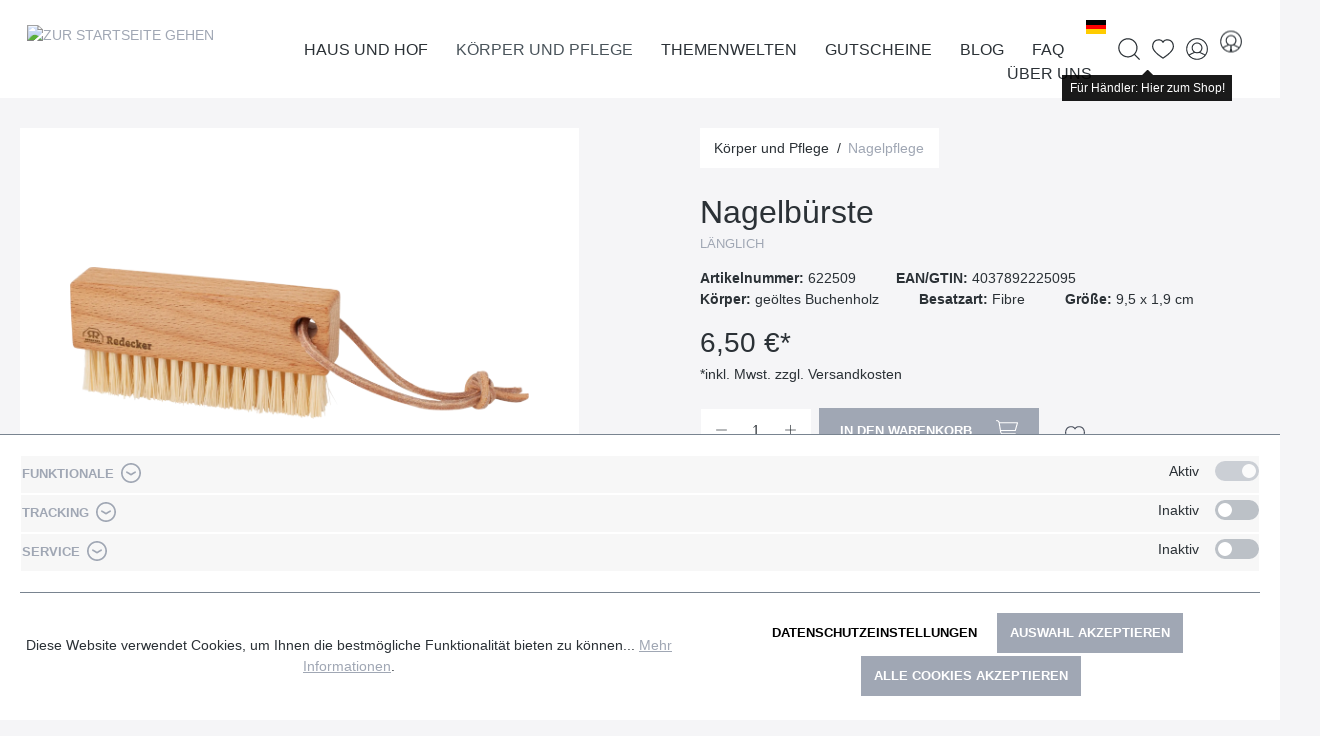

--- FILE ---
content_type: text/html; charset=UTF-8
request_url: https://www.redecker.de/de/nagelbuerste-622509
body_size: 28079
content:

<!DOCTYPE html>

<html lang="de-DE"
      itemscope="itemscope"
      itemtype="https://schema.org/WebPage">

                            
    <head>
        	
		                            <meta charset="utf-8">
            
                            <meta name="viewport"
                      content="width=device-width, initial-scale=1, shrink-to-fit=no">
            
                            <meta name="author"
                      content="">
                <meta name="robots"
                      content="index,follow">
                <meta name="revisit-after"
                      content="15 days">
                <meta name="keywords"
                      content="">
                <meta name="description"
                      content="länglich">
            
                <meta property="og:type"
          content="product">
    <meta property="og:site_name"
          content="Bürstenhaus Redecker">
    <meta property="og:url"
          content="https://www.redecker.de/nagelbuerste-622509">
    <meta property="og:title"
          content="Nagelbürste | Nagelpflege">

    <meta property="og:description"
          content="länglich">
    <meta property="og:image"
          content="https://www.redecker.de/media/ac/7e/24/1712652078/622509_2019297.webp">

    
                        <meta property="product:price:amount"
          content="6.5">
    <meta property="product:price:currency"
          content="EUR">
    <meta property="product:product_link"
          content="https://www.redecker.de/nagelbuerste-622509">

    <meta name="twitter:card"
          content="product">
    <meta name="twitter:site"
          content="Bürstenhaus Redecker">
    <meta name="twitter:title"
          content="Nagelbürste | Nagelpflege">
    <meta name="twitter:description"
          content="länglich">
    <meta name="twitter:image"
          content="https://www.redecker.de/media/ac/7e/24/1712652078/622509_2019297.webp">

                            <meta itemprop="copyrightHolder"
                      content="Bürstenhaus Redecker">
                <meta itemprop="copyrightYear"
                      content="">
                <meta itemprop="isFamilyFriendly"
                      content="false">
                <meta itemprop="image"
                      content="/bundles/mdcsw6redeckertheme/assets/logo/redecker-logo.png">
            
                                                <link rel="alternate" hreflang="x-default" href="https://www.redecker.de/nagelbuerste-622509">
                                    <link rel="alternate" hreflang="de-DE" href="https://www.redecker.de/nagelbuerste-622509">
                                    <link rel="alternate" hreflang="fr" href="https://www.redecker.de/fr/brosse-a-ongles-622509">
                                    <link rel="alternate" hreflang="en" href="https://www.redecker.de/en/nail-brush-622509">
                                    

    
	
	
		
		<!-- Copyright (c) 2000-2020 etracker GmbH. All rights reserved. -->
		<!-- This material may not be reproduced, displayed, modified or distributed -->
		<!-- without the express prior written permission of the copyright holder. -->
		<!-- etracker tracklet 5.0 -->
		<script type="text/javascript" charset="UTF-8">
			            	var et_pagename = "Nagelbürste | Nagelpflege";
            
			_etr = {
                debugMode: false            }

			
					</script>

		<script id="_etLoader" type="text/javascript" charset="UTF-8"
				data-plugin-version="Shopware6_1.3.2"
				
				data-block-cookies="true"
				data-secure-code="0838SV"
				src="//code.etracker.com/code/e.js" async>

		</script>

		<script>
            window.addEventListener('load', function () {
                window.$etracker = etCommerce;
            });
		</script>

		
	
			<script type="text/javascript" charset="UTF-8">
            let product = {
                id: '622509',
                name: 'Nagelbürste',
                category: ['Wurzel','Hauptnavigation','K&ouml;rper und Pflege','Nagelpflege'],
                price: '2.8',
                currency: 'EUR'
            };
            window.addEventListener('load', function () {
                etCommerce.sendEvent('viewProduct', product);
            });
		</script>
	


                    <link rel="shortcut icon"
                  href="/bundles/mdcsw6redeckertheme/assets/logo/favicon.ico">
        
                            
            
    
    <link rel="canonical" href="https://www.redecker.de/nagelbuerste-622509">

        	
	            <title itemprop="name">Nagelbürste | Nagelpflege</title>
        

                                                                        <link rel="stylesheet"
                      href="https://www.redecker.de/theme/e835925cfaf578a644ac69b557593eb1/css/all.css?1765464794">
                                    
                        <script>
        window.features = {"V6_5_0_0":true,"v6.5.0.0":true,"V6_6_0_0":false,"v6.6.0.0":false,"V6_7_0_0":false,"v6.7.0.0":false,"VUE3":false,"vue3":false,"JOIN_FILTER":false,"join.filter":false,"MEDIA_PATH":false,"media.path":false,"ES_MULTILINGUAL_INDEX":false,"es.multilingual.index":false,"STOCK_HANDLING":false,"stock.handling":false,"ASYNC_THEME_COMPILATION":false,"async.theme.compilation":false};
    </script>
        
                                                                <script type="text/plain"
                        data-acris-tag-manager-app="true"
                        data-acris-tag-manager-app-options="{&quot;context&quot;:{&quot;controllerName&quot;:&quot;product&quot;,&quot;controllerAction&quot;:&quot;index&quot;,&quot;currency&quot;:{&quot;isoCode&quot;:&quot;EUR&quot;}}}"
                        data-acristagmanagercookie="true">
                    (function(w,d,s,l,i){w[l]=w[l]||[];w[l].push({'gtm.start':
                            new Date().getTime(),event:'gtm.js'});var f=d.getElementsByTagName(s)[0],
                        j=d.createElement(s),dl=l!='dataLayer'?'&l='+l:'';j.async=true;j.src=
                        'https://www.googletagmanager.com/gtm.js?id='+i+dl;f.parentNode.insertBefore(j,f);
                    })(window,document,'script','dataLayer','GTM-N2GRNJZ');
                </script>
                                                    <script type="text/plain"
                            data-acris-tag-manager-app-data-layer="true"
                            data-acristagmanagercookie="true">
                            dataLayer.push({event: null, ecommerce: null, google_tag_params: null});
    dataLayer.push({
                        'event': 'view_item',
                        'ecommerce': {
        'currencyCode': 'EUR',
                                                            'detail': {
            'actionField': {
            'list': ''
            },
            'products': [{
            'name': 'Nagelbürste',
            'id': '622509',
            'price': '6.5',
            'brand': '',
            'category': '',
            'variant': ''
            }]
            },
                },
                                            'google_tag_params': {
            'ecomm_pagetype': 'product',
            'ecomm_prodid': '622509'
            }
                });
                    </script>
                                                                        
                            <script>
            window.dataLayer = window.dataLayer || [];
            function gtag() { dataLayer.push(arguments); }

            (() => {
                const analyticsStorageEnabled = document.cookie.split(';').some((item) => item.trim().includes('google-analytics-enabled=1'));
                const adsEnabled = document.cookie.split(';').some((item) => item.trim().includes('google-ads-enabled=1'));

                // Always set a default consent for consent mode v2
                gtag('consent', 'default', {
                    'ad_user_data': adsEnabled ? 'granted' : 'denied',
                    'ad_storage': adsEnabled ? 'granted' : 'denied',
                    'ad_personalization': adsEnabled ? 'granted' : 'denied',
                    'analytics_storage': analyticsStorageEnabled ? 'granted' : 'denied'
                });
            })();
        </script>
    
            

                            
            
                    

                                                                                        
                                                                                                        
                                                                                                        
                                                                                                        
                                                                                                        
                                                                                                        
                                                                                                        
                                                                                                        
                                                                                                        
                                                                                                        
                                                                                                                                                        
                                                                                                        
                                                                                                        
                                                                                                        
                                                                                                                                                        
                                                                                                        
                                                                                                        
                                                                                    
                                    <script>
                    window.useDefaultCookieConsent = true;
                </script>
                    
                                <script>
                window.activeNavigationId = '0df1941f836846a38b677c5bea1e1262';
                window.router = {
                    'frontend.cart.offcanvas': '/checkout/offcanvas',
                    'frontend.cookie.offcanvas': '/cookie/offcanvas',
                    'frontend.checkout.finish.page': '/checkout/finish',
                    'frontend.checkout.info': '/widgets/checkout/info',
                    'frontend.menu.offcanvas': '/widgets/menu/offcanvas',
                    'frontend.cms.page': '/widgets/cms',
                    'frontend.cms.navigation.page': '/widgets/cms/navigation',
                    'frontend.account.addressbook': '/widgets/account/address-book',
                    'frontend.country.country-data': '/country/country-state-data',
                    'frontend.app-system.generate-token': '/app-system/Placeholder/generate-token',
                    };
                window.salesChannelId = '046a5becd30d43578b028af642be5059';
            </script>
        
                                <script>
                
                window.breakpoints = {"xs":0,"sm":576,"md":768,"lg":992,"xl":1200};
            </script>
        
                                    <script>
                    window.customerLoggedInState = 0;

                    window.wishlistEnabled = 1;
                </script>
                    
                        
                            <script>
                window.themeAssetsPublicPath = 'https://www.redecker.de/theme/adc8ac971aa94f20a97ffe48bd5c1569/assets/';
            </script>
        
        	                                                                                            <script type="text/javascript" src="https://www.redecker.de/theme/e835925cfaf578a644ac69b557593eb1/js/all.js?1765464794" defer></script>
                                                        

    
    
    

	
    </head>

    <body class="is-ctl-product is-act-index">

                        <noscript><iframe src="https://www.googletagmanager.com/ns.html?id=GTM-N2GRNJZ"
                          height="0" width="0" style="display:none;visibility:hidden"></iframe></noscript>
                                                                                                
                                                                                                        
                                                                                                        
                                                                                                        
                                                                                                        
                                                                                                        
                                                                                                        
                                                                                                        
                                                                                                        
                                                                                                        
                                                                                                                                                        
                                                                                                        
                                                                                                        
                                                                                                        
                                                    <script type="text/plain" data-acriscookie="true" data-acriscookieid="acris-tag-manager|google-analytics-enabled|_ga|_gid|_gat_.+|_dc_gtm_UA-.+|ga-disable-UA-.+|__utm(a|b|c|d|t|v|x|z)|_gat|_swag_ga_.*|_gac.*|_ga.*">gtag('consent', 'update', {
  ad_storage:  'granted' ,
  ad_user_data: 'granted',
  ad_personalization:  'granted',
  analytics_storage:  'granted',
  functionality_storage:   'granted',
  personalization_storage:  'granted',
  security_storage:  'granted',
});
dataLayer.push({'event': 'consent_changed'});</script>
                                                                                                                                                        
                                                                                                        
                                                                                                        
                                                                                    
                <noscript class="noscript-main">
                
    <div role="alert"
         class="alert alert-info alert-has-icon">
                                                                        
                                                    	
				
				
	
				
	
	<span class="icon icon-info">
		<svg xmlns="http://www.w3.org/2000/svg" class="icon-tabler icon-tabler-info-circle" width="24" height="24" viewBox="0 0 24 24" stroke-width="1" stroke="currentColor" fill="none" stroke-linecap="round" stroke-linejoin="round">
  <circle cx="12" cy="12" r="9" />
  <line x1="12" y1="8" x2="12.01" y2="8" />
  <polyline points="11 12 12 12 12 16 13 16" />
</svg>



	</span>
                                                    
                                    
                    <div class="alert-content-container">
                                                    
                                    <div class="alert-content">
                                                    Um unseren Shop in vollem Umfang nutzen zu können, empfehlen wir Ihnen Javascript in Ihrem Browser zu aktivieren.
                                            </div>
                
                                                                </div>
            </div>
            </noscript>
        


        	<div class="sticky-top">
		            <header class="header-main">
                                    <div class="container">
                            
        <div class="row align-items-center header-row justify-content-between g-0">
                    <div class="col col-auto header-logo-col">
                    <div class="header-logo-main">
                    <a class="header-logo-main-link"
               href="/"
               title="Zur Startseite gehen">
                			                    <picture class="header-logo-picture">
                                                                                
                                                                            
                                                                                    <img src="/bundles/mdcsw6redeckertheme/assets/logo/redecker-logo.png"
                                     alt="Zur Startseite gehen"
                                     class="img-fluid header-logo-main-img">
                                                                        </picture>
                
	            </a>
            </div>
            </div>
            <div class="col col-1 d-lg-none order-3 text-right">
                                    <div class="nav-main-toggle">
                                                    <button class="btn btn-text btn-icon-only btn-sm"
                                    type="button"
                                    data-offcanvas-menu="true"
                                    aria-label="Menü">
                                                                    	
				
				
	
				
				
	<span class="icon icon-editor-align-right">
		<svg xmlns="http://www.w3.org/2000/svg" xmlns:xlink="http://www.w3.org/1999/xlink" width="12" height="12" viewBox="0 0 12 12"><defs><path d="M2 1h9c.5523 0 1 .4477 1 1s-.4477 1-1 1H2c-.5523 0-1-.4477-1-1s.4477-1 1-1zm3 4h6c.5523 0 1 .4477 1 1s-.4477 1-1 1H5c-.5523 0-1-.4477-1-1s.4477-1 1-1zM1 9h10c.5523 0 1 .4477 1 1s-.4477 1-1 1H1c-.5523 0-1-.4477-1-1s.4477-1 1-1z" id="icons-default-editor-align-right" /></defs><use xlink:href="#icons-default-editor-align-right" fill="#758CA3" fill-rule="evenodd" /></svg>
	</span>
                                                            </button>
                                            </div>
                            </div>
        
                    <div class="col col-expand d-none d-lg-block position-static">
                <div class="row align-items-center justify-content-end g-0">
                    <div class="col col-auto">
                                                                    
            <div class="top-bar-nav-item top-bar-language">
                            <form method="post"
                      action="/checkout/language"
                      class="language-form"
                      data-form-auto-submit="true">

                    				
	<div class="languages-menu dropdown">
		<button class="btn dropdown-toggle top-bar-nav-btn"
				type="button"
				id="languagesDropdown-top-bar"
				data-bs-toggle="dropdown"
				aria-haspopup="true"
				aria-expanded="false">
			<div class="top-bar-list-icon language-flag country-de language-de" title="de"></div>
			<span class="top-bar-nav-text">de</span>
		</button>

					<div class="top-bar-list dropdown-menu dropdown-menu-center"
				 aria-labelledby="languagesDropdown-top-bar">
									<div class="top-bar-list-item dropdown-item item-checked"
						 title="">
						                                                                                                                                                
                                                <label class="top-bar-list-label"
                                                       for="top-bar-2fbb5fe2e29a4d70aa5854ce7ce3e20b">
                                                    <input id="top-bar-2fbb5fe2e29a4d70aa5854ce7ce3e20b"
                                                           class="top-bar-list-radio"
                                                           value="2fbb5fe2e29a4d70aa5854ce7ce3e20b"
                                                           name="languageId"
                                                           type="radio"
                                                         checked>
                                                    <div class="top-bar-list-icon language-flag country-de language-de"></div>
                                                    Deutsch
                                                </label>
                                            
					</div>
									<div class="top-bar-list-item dropdown-item"
						 title="">
						                                                                                                                                                
                                                <label class="top-bar-list-label"
                                                       for="top-bar-9ca06e47c65f44c48b52178f6ca037fd">
                                                    <input id="top-bar-9ca06e47c65f44c48b52178f6ca037fd"
                                                           class="top-bar-list-radio"
                                                           value="9ca06e47c65f44c48b52178f6ca037fd"
                                                           name="languageId"
                                                           type="radio"
                                                        >
                                                    <div class="top-bar-list-icon language-flag country-gb language-en"></div>
                                                    English
                                                </label>
                                            
					</div>
									<div class="top-bar-list-item dropdown-item"
						 title="">
						                                                                                                                                                
                                                <label class="top-bar-list-label"
                                                       for="top-bar-79f31ac36ab74f07a4510eb83cbfb2b2">
                                                    <input id="top-bar-79f31ac36ab74f07a4510eb83cbfb2b2"
                                                           class="top-bar-list-radio"
                                                           value="79f31ac36ab74f07a4510eb83cbfb2b2"
                                                           name="languageId"
                                                           type="radio"
                                                        >
                                                    <div class="top-bar-list-icon language-flag country-fr language-fr"></div>
                                                    Francais
                                                </label>
                                            
					</div>
							</div>
			</div>

	<input name="redirectTo" type="hidden" value="frontend.detail.page"/>

			<input name="redirectParameters[_httpCache]" type="hidden" value="1">
			<input name="redirectParameters[productId]" type="hidden" value="5354414e444152443138363134363500">
	                </form>
                    </div>
                            
                                                                    
                                                </div>

                    <div class="col col-auto position-static">
                        <div class="nav-main">
                                                                <div class="main-navigation"
         id="mainNavigation"
         data-flyout-menu="true">
                    <div class="container">
                                    <nav class="nav main-navigation-menu"
                        itemscope="itemscope"
                        itemtype="http://schema.org/SiteNavigationElement">
                        
                                                                            
                                                    
                                                                                            
                                                                                                            <a class="nav-link main-navigation-link nav-item-87d38d9bc1e3491d854a9b05def01ab4 "
                                           href="https://www.redecker.de/haus-und-hof/"
                                           itemprop="url"
                                           data-flyout-menu-trigger="87d38d9bc1e3491d854a9b05def01ab4"                                                                                      title="Haus und Hof">
                                            <div class="main-navigation-link-text">
                                                <span itemprop="name">Haus und Hof</span>
                                            </div>
                                        </a>
                                                                                                                                                                
                                                                                                            <a class="nav-link main-navigation-link nav-item-c6a93a29ac9a4c01b48b21c6fc420dc1  active"
                                           href="https://www.redecker.de/koerper-und-pflege/"
                                           itemprop="url"
                                           data-flyout-menu-trigger="c6a93a29ac9a4c01b48b21c6fc420dc1"                                                                                      title="Körper und Pflege">
                                            <div class="main-navigation-link-text">
                                                <span itemprop="name">Körper und Pflege</span>
                                            </div>
                                        </a>
                                                                                                                                                                
                                                                                                            <a class="nav-link main-navigation-link nav-item-b78bd7b8f5a94b53a22ece98d9ddb389 "
                                           href="https://www.redecker.de/navigation/6ce1667dd2304626bca093b6834508b8"
                                           itemprop="url"
                                           data-flyout-menu-trigger="b78bd7b8f5a94b53a22ece98d9ddb389"                                                                                      title="Themenwelten">
                                            <div class="main-navigation-link-text">
                                                <span itemprop="name">Themenwelten</span>
                                            </div>
                                        </a>
                                                                                                                                                                
                                                                                                            <a class="nav-link main-navigation-link nav-item-019368a6d66873c7a0c22157940520b4 "
                                           href="https://www.redecker.de/gutscheine/"
                                           itemprop="url"
                                                                                                                                 title="Gutscheine">
                                            <div class="main-navigation-link-text">
                                                <span itemprop="name">Gutscheine</span>
                                            </div>
                                        </a>
                                                                                                                                                                
                                                                                                            <a class="nav-link main-navigation-link nav-item-8b675f9d9264407995525a5bd764fb21 "
                                           href="https://www.redecker.de/blog/"
                                           itemprop="url"
                                           data-flyout-menu-trigger="8b675f9d9264407995525a5bd764fb21"                                                                                      title="Blog">
                                            <div class="main-navigation-link-text">
                                                <span itemprop="name">Blog</span>
                                            </div>
                                        </a>
                                                                                                                                                                
                                                                                                            <a class="nav-link main-navigation-link nav-item-2f2f09e944b54c63881f5677e695f124 "
                                           href="https://www.redecker.de/faq/"
                                           itemprop="url"
                                           data-flyout-menu-trigger="2f2f09e944b54c63881f5677e695f124"                                                                                      title="FAQ">
                                            <div class="main-navigation-link-text">
                                                <span itemprop="name">FAQ</span>
                                            </div>
                                        </a>
                                                                                                                                                                
                                                                                                            <a class="nav-link main-navigation-link nav-item-4b88a34f417b4b52902dff7ebcadd8df "
                                           href="https://www.redecker.de/ueber-uns/der-redecker-weg/"
                                           itemprop="url"
                                           data-flyout-menu-trigger="4b88a34f417b4b52902dff7ebcadd8df"                                                                                      title="Über uns">
                                            <div class="main-navigation-link-text">
                                                <span itemprop="name">Über uns</span>
                                            </div>
                                        </a>
                                                                                                                                            </nav>
                            </div>
        
                                                                                                                                                                                                                                                                                                                                                                                                                                                            
                                                <div class="navigation-flyouts">
                                                                                                                                                                <div class="navigation-flyout"
                                             data-flyout-menu-id="87d38d9bc1e3491d854a9b05def01ab4">
                                            <div class="container">
                                                                                                                        <div class="row navigation-flyout-bar">
                            <div class="col">
                    <div class="navigation-flyout-category-link">
                                                                                    <a class="nav-link"
                                   href="https://www.redecker.de/haus-und-hof/"
                                   itemprop="url"
                                   title="Haus und Hof">
                                                                            Zur Kategorie Haus und Hof
                                        	
	
				
	
				
	
	<span class="icon icon-arrow-right icon-primary">
		<svg xmlns="http://www.w3.org/2000/svg" class="icon-tabler icon-tabler-arrow-right" width="24" height="24" viewBox="0 0 24 24" stroke-width="1" stroke="currentColor" fill="none" stroke-linecap="round" stroke-linejoin="round">
  <line x1="5" y1="12" x2="19" y2="12" />
  <line x1="13" y1="18" x2="19" y2="12" />
  <line x1="13" y1="6" x2="19" y2="12" />
</svg>



	</span>
                                                                    </a>
                                                                        </div>
                </div>
            
                            <div class="col-auto">
                    <div class="navigation-flyout-close js-close-flyout-menu">
                                                                                    	
				
				
	
				
	
	<span class="icon icon-x">
		<svg xmlns="http://www.w3.org/2000/svg" class="icon-tabler icon-tabler-x" width="24" height="24" viewBox="0 0 24 24" stroke-width="1" stroke="currentColor" fill="none" stroke-linecap="round" stroke-linejoin="round">

  <path d="M18 6l-12 12" />
  <path d="M6 6l12 12" />
</svg>



	</span>
                                                                        </div>
                </div>
                    </div>
    
            <div class="row navigation-flyout-content">
                            <div class="col-8 col-xl-9">
                    <div class="navigation-flyout-categories">
                                                        
                    
    
    <div class="row navigation-flyout-categories is-level-0">
                                            
                        
                                    <div class="col-4 navigation-flyout-col">
                                                                        <a class="nav-item nav-link navigation-flyout-link is-level-0"
                               href="https://www.redecker.de/haus-und-hof/staubwedel-und-buersten/"
                               itemprop="url"
                                                              title="Staubwedel und -bürsten">
                                <span itemprop="name">Staubwedel und -bürsten</span>
                            </a>
                                            
                                                                            
        
    
    <div class="navigation-flyout-categories is-level-1">
            </div>
                                                            </div>
            
                                                
                        
                                    <div class="col-4 navigation-flyout-col">
                                                                        <a class="nav-item nav-link navigation-flyout-link is-level-0"
                               href="https://www.redecker.de/haus-und-hof/rund-ums-schuhwerk/"
                               itemprop="url"
                                                              title="Rund ums Schuhwerk">
                                <span itemprop="name">Rund ums Schuhwerk</span>
                            </a>
                                            
                                                                            
        
    
    <div class="navigation-flyout-categories is-level-1">
            </div>
                                                            </div>
            
                                                
                        
                                    <div class="col-4 navigation-flyout-col">
                                                                        <a class="nav-item nav-link navigation-flyout-link is-level-0"
                               href="https://www.redecker.de/haus-und-hof/kleiderbuersten-und-waesche/"
                               itemprop="url"
                                                              title="Kleiderbürsten und Wäsche">
                                <span itemprop="name">Kleiderbürsten und Wäsche</span>
                            </a>
                                            
                                                                            
        
    
    <div class="navigation-flyout-categories is-level-1">
            </div>
                                                            </div>
            
                                                
                        
                                    <div class="col-4 navigation-flyout-col">
                                                                        <a class="nav-item nav-link navigation-flyout-link is-level-0"
                               href="https://www.redecker.de/haus-und-hof/fegen-und-kehren/"
                               itemprop="url"
                                                              title="Fegen und Kehren">
                                <span itemprop="name">Fegen und Kehren</span>
                            </a>
                                            
                                                                            
        
    
    <div class="navigation-flyout-categories is-level-1">
            </div>
                                                            </div>
            
                                                
                        
                                    <div class="col-4 navigation-flyout-col">
                                                                        <a class="nav-item nav-link navigation-flyout-link is-level-0"
                               href="https://www.redecker.de/haus-und-hof/haushaltshelfer-und-reinigungsbuersten/"
                               itemprop="url"
                                                              title="Haushaltshelfer und Reinigungsbürsten">
                                <span itemprop="name">Haushaltshelfer und Reinigungsbürsten</span>
                            </a>
                                            
                                                                            
        
    
    <div class="navigation-flyout-categories is-level-1">
            </div>
                                                            </div>
            
                                                
                        
                                    <div class="col-4 navigation-flyout-col">
                                                                        <a class="nav-item nav-link navigation-flyout-link is-level-0"
                               href="https://www.redecker.de/haus-und-hof/kuechenbuersten/"
                               itemprop="url"
                                                              title="Küchenbürsten">
                                <span itemprop="name">Küchenbürsten</span>
                            </a>
                                            
                                                                            
        
    
    <div class="navigation-flyout-categories is-level-1">
            </div>
                                                            </div>
            
                                                
                        
                                    <div class="col-4 navigation-flyout-col">
                                                                        <a class="nav-item nav-link navigation-flyout-link is-level-0"
                               href="https://www.redecker.de/haus-und-hof/kochen-und-backen/"
                               itemprop="url"
                                                              title="Kochen und Backen">
                                <span itemprop="name">Kochen und Backen</span>
                            </a>
                                            
                                                                            
        
    
    <div class="navigation-flyout-categories is-level-1">
            </div>
                                                            </div>
            
                                                
                        
                                    <div class="col-4 navigation-flyout-col">
                                                                        <a class="nav-item nav-link navigation-flyout-link is-level-0"
                               href="https://www.redecker.de/haus-und-hof/fuer-kinder/"
                               itemprop="url"
                                                              title="Für Kinder">
                                <span itemprop="name">Für Kinder</span>
                            </a>
                                            
                                                                            
        
    
    <div class="navigation-flyout-categories is-level-1">
            </div>
                                                            </div>
            
                </div>
                                            </div>
                </div>
            
                                            <div class="col-4 col-xl-3">
                    <div class="navigation-flyout-teaser">
                                                    <a class="navigation-flyout-teaser-image-container"
                               href="https://www.redecker.de/haus-und-hof/"
                                                              title="Haus und Hof">
                                                    
                        
                        
    
    
    
        
                
        
                
                    
            <img src="https://www.redecker.de/media/46/ba/06/1710844320/Kategorieheader_Haus-und-Hof.webp"                             srcset="https://www.redecker.de/thumbnail/46/ba/06/1710844320/Kategorieheader_Haus-und-Hof_400x400.webp 400w, https://www.redecker.de/thumbnail/46/ba/06/1710844320/Kategorieheader_Haus-und-Hof_800x800.webp 800w, https://www.redecker.de/thumbnail/46/ba/06/1710844320/Kategorieheader_Haus-und-Hof_1920x1920.webp 1920w"                                 sizes="310px"
                                         class="navigation-flyout-teaser-image" data-object-fit="cover" loading="lazy"        />
                                </a>
                                            </div>
                </div>
                                    </div>
                                                                                                </div>
                                        </div>
                                                                                                                                                                                                            <div class="navigation-flyout"
                                             data-flyout-menu-id="c6a93a29ac9a4c01b48b21c6fc420dc1">
                                            <div class="container">
                                                                                                                        <div class="row navigation-flyout-bar">
                            <div class="col">
                    <div class="navigation-flyout-category-link">
                                                                                    <a class="nav-link"
                                   href="https://www.redecker.de/koerper-und-pflege/"
                                   itemprop="url"
                                   title="Körper und Pflege">
                                                                            Zur Kategorie Körper und Pflege
                                        	
	
				
	
				
	
	<span class="icon icon-arrow-right icon-primary">
		<svg xmlns="http://www.w3.org/2000/svg" class="icon-tabler icon-tabler-arrow-right" width="24" height="24" viewBox="0 0 24 24" stroke-width="1" stroke="currentColor" fill="none" stroke-linecap="round" stroke-linejoin="round">
  <line x1="5" y1="12" x2="19" y2="12" />
  <line x1="13" y1="18" x2="19" y2="12" />
  <line x1="13" y1="6" x2="19" y2="12" />
</svg>



	</span>
                                                                    </a>
                                                                        </div>
                </div>
            
                            <div class="col-auto">
                    <div class="navigation-flyout-close js-close-flyout-menu">
                                                                                    	
				
				
	
				
	
	<span class="icon icon-x">
		<svg xmlns="http://www.w3.org/2000/svg" class="icon-tabler icon-tabler-x" width="24" height="24" viewBox="0 0 24 24" stroke-width="1" stroke="currentColor" fill="none" stroke-linecap="round" stroke-linejoin="round">

  <path d="M18 6l-12 12" />
  <path d="M6 6l12 12" />
</svg>



	</span>
                                                                        </div>
                </div>
                    </div>
    
            <div class="row navigation-flyout-content">
                            <div class="col-8 col-xl-9">
                    <div class="navigation-flyout-categories">
                                                        
                    
    
    <div class="row navigation-flyout-categories is-level-0">
                                            
                        
                                    <div class="col-4 navigation-flyout-col">
                                                                        <a class="nav-item nav-link navigation-flyout-link is-level-0"
                               href="https://www.redecker.de/koerper-und-pflege/haarpflege/"
                               itemprop="url"
                                                              title="Haarpflege">
                                <span itemprop="name">Haarpflege</span>
                            </a>
                                            
                                                                            
        
    
    <div class="navigation-flyout-categories is-level-1">
            </div>
                                                            </div>
            
                                                
                        
                                    <div class="col-4 navigation-flyout-col">
                                                                        <a class="nav-item nav-link navigation-flyout-link is-level-0"
                               href="https://www.redecker.de/koerper-und-pflege/wellness-und-massage/"
                               itemprop="url"
                                                              title="Wellness und Massage">
                                <span itemprop="name">Wellness und Massage</span>
                            </a>
                                            
                                                                            
        
    
    <div class="navigation-flyout-categories is-level-1">
            </div>
                                                            </div>
            
                                                
                        
                                    <div class="col-4 navigation-flyout-col">
                                                                        <a class="nav-item nav-link navigation-flyout-link is-level-0 active"
                               href="https://www.redecker.de/koerper-und-pflege/nagelpflege/"
                               itemprop="url"
                                                              title="Nagelpflege">
                                <span itemprop="name">Nagelpflege</span>
                            </a>
                                            
                                                                            
        
    
    <div class="navigation-flyout-categories is-level-1">
            </div>
                                                            </div>
            
                                                
                        
                                    <div class="col-4 navigation-flyout-col">
                                                                        <a class="nav-item nav-link navigation-flyout-link is-level-0"
                               href="https://www.redecker.de/koerper-und-pflege/alles-fuers-bad/"
                               itemprop="url"
                                                              title="Alles fürs Bad">
                                <span itemprop="name">Alles fürs Bad</span>
                            </a>
                                            
                                                                            
        
    
    <div class="navigation-flyout-categories is-level-1">
            </div>
                                                            </div>
            
                                                
                        
                                    <div class="col-4 navigation-flyout-col">
                                                                        <a class="nav-item nav-link navigation-flyout-link is-level-0"
                               href="https://www.redecker.de/koerper-und-pflege/kosmetik-und-rasur/"
                               itemprop="url"
                                                              title="Kosmetik und Rasur">
                                <span itemprop="name">Kosmetik und Rasur</span>
                            </a>
                                            
                                                                            
        
    
    <div class="navigation-flyout-categories is-level-1">
            </div>
                                                            </div>
            
                                                
                        
                                    <div class="col-4 navigation-flyout-col">
                                                                        <a class="nav-item nav-link navigation-flyout-link is-level-0"
                               href="https://www.redecker.de/koerper-und-pflege/toilettenbuersten/"
                               itemprop="url"
                                                              title="Toilettenbürsten">
                                <span itemprop="name">Toilettenbürsten</span>
                            </a>
                                            
                                                                            
        
    
    <div class="navigation-flyout-categories is-level-1">
            </div>
                                                            </div>
            
                </div>
                                            </div>
                </div>
            
                                            <div class="col-4 col-xl-3">
                    <div class="navigation-flyout-teaser">
                                                    <a class="navigation-flyout-teaser-image-container"
                               href="https://www.redecker.de/koerper-und-pflege/"
                                                              title="Körper und Pflege">
                                                    
                        
                        
    
    
    
        
                
        
                
                    
            <img src="https://www.redecker.de/media/f9/75/80/1710768200/Kategorieheader_Koerper-und-Pflege.webp"                             srcset="https://www.redecker.de/thumbnail/f9/75/80/1710768200/Kategorieheader_Koerper-und-Pflege_1920x1920.webp 1920w, https://www.redecker.de/thumbnail/f9/75/80/1710768200/Kategorieheader_Koerper-und-Pflege_800x800.webp 800w, https://www.redecker.de/thumbnail/f9/75/80/1710768200/Kategorieheader_Koerper-und-Pflege_400x400.webp 400w"                                 sizes="310px"
                                         class="navigation-flyout-teaser-image" data-object-fit="cover" loading="lazy"        />
                                </a>
                                            </div>
                </div>
                                    </div>
                                                                                                </div>
                                        </div>
                                                                                                                                                                                                            <div class="navigation-flyout"
                                             data-flyout-menu-id="b78bd7b8f5a94b53a22ece98d9ddb389">
                                            <div class="container">
                                                                                                                        <div class="row navigation-flyout-bar">
                            <div class="col">
                    <div class="navigation-flyout-category-link">
                                                                                                </div>
                </div>
            
                            <div class="col-auto">
                    <div class="navigation-flyout-close js-close-flyout-menu">
                                                                                    	
				
				
	
				
	
	<span class="icon icon-x">
		<svg xmlns="http://www.w3.org/2000/svg" class="icon-tabler icon-tabler-x" width="24" height="24" viewBox="0 0 24 24" stroke-width="1" stroke="currentColor" fill="none" stroke-linecap="round" stroke-linejoin="round">

  <path d="M18 6l-12 12" />
  <path d="M6 6l12 12" />
</svg>



	</span>
                                                                        </div>
                </div>
                    </div>
    
            <div class="row navigation-flyout-content">
                            <div class="col-8 col-xl-9">
                    <div class="navigation-flyout-categories">
                                                        
                    
    
    <div class="row navigation-flyout-categories is-level-0">
                                            
                        
                                    <div class="col-4 navigation-flyout-col">
                                                                        <a class="nav-item nav-link navigation-flyout-link is-level-0"
                               href="https://www.redecker.de/themenwelten/neuheiten-2026/"
                               itemprop="url"
                                                              title="Neuheiten 2026">
                                <span itemprop="name">Neuheiten 2026</span>
                            </a>
                                            
                                                                            
        
    
    <div class="navigation-flyout-categories is-level-1">
            </div>
                                                            </div>
            
                                                
                        
                                    <div class="col-4 navigation-flyout-col">
                                                                        <a class="nav-item nav-link navigation-flyout-link is-level-0"
                               href="https://www.redecker.de/themenwelten/buerstenmacherkunst/"
                               itemprop="url"
                                                              title="Bürstenmacherkunst">
                                <span itemprop="name">Bürstenmacherkunst</span>
                            </a>
                                            
                                                                            
        
    
    <div class="navigation-flyout-categories is-level-1">
            </div>
                                                            </div>
            
                                                
                        
                                    <div class="col-4 navigation-flyout-col">
                                                                        <a class="nav-item nav-link navigation-flyout-link is-level-0"
                               href="https://www.redecker.de/themenwelten/saisonartikel-fruehling/"
                               itemprop="url"
                                                              title="Saisonartikel Frühling">
                                <span itemprop="name">Saisonartikel Frühling</span>
                            </a>
                                            
                                                                            
        
    
    <div class="navigation-flyout-categories is-level-1">
            </div>
                                                            </div>
            
                                                
                        
                                    <div class="col-4 navigation-flyout-col">
                                                                        <a class="nav-item nav-link navigation-flyout-link is-level-0"
                               href="https://www.redecker.de/themenwelten/saisonartikel-sommer/"
                               itemprop="url"
                                                              title="Saisonartikel Sommer">
                                <span itemprop="name">Saisonartikel Sommer</span>
                            </a>
                                            
                                                                            
        
    
    <div class="navigation-flyout-categories is-level-1">
            </div>
                                                            </div>
            
                                                
                        
                                    <div class="col-4 navigation-flyout-col">
                                                                        <a class="nav-item nav-link navigation-flyout-link is-level-0"
                               href="https://www.redecker.de/themenwelten/saisonartikel-herbst/"
                               itemprop="url"
                                                              title="Saisonartikel Herbst">
                                <span itemprop="name">Saisonartikel Herbst</span>
                            </a>
                                            
                                                                            
        
    
    <div class="navigation-flyout-categories is-level-1">
            </div>
                                                            </div>
            
                                                
                        
                                    <div class="col-4 navigation-flyout-col">
                                                                        <a class="nav-item nav-link navigation-flyout-link is-level-0"
                               href="https://www.redecker.de/themenwelten/saisonartikel-winter/"
                               itemprop="url"
                                                              title="Saisonartikel Winter">
                                <span itemprop="name">Saisonartikel Winter</span>
                            </a>
                                            
                                                                            
        
    
    <div class="navigation-flyout-categories is-level-1">
            </div>
                                                            </div>
            
                                                
                        
                                    <div class="col-4 navigation-flyout-col">
                                                                        <a class="nav-item nav-link navigation-flyout-link is-level-0"
                               href="https://www.redecker.de/themenwelten/maennergeschenke/"
                               itemprop="url"
                                                              title="Männergeschenke">
                                <span itemprop="name">Männergeschenke</span>
                            </a>
                                            
                                                                            
        
    
    <div class="navigation-flyout-categories is-level-1">
            </div>
                                                            </div>
            
                                                
                        
                                    <div class="col-4 navigation-flyout-col">
                                                                        <a class="nav-item nav-link navigation-flyout-link is-level-0"
                               href="https://www.redecker.de/themenwelten/stilvoll-auf-reisen/"
                               itemprop="url"
                                                              title="Stilvoll auf Reisen">
                                <span itemprop="name">Stilvoll auf Reisen</span>
                            </a>
                                            
                                                                            
        
    
    <div class="navigation-flyout-categories is-level-1">
            </div>
                                                            </div>
            
                                                
                        
                                    <div class="col-4 navigation-flyout-col">
                                                                        <a class="nav-item nav-link navigation-flyout-link is-level-0"
                               href="https://www.redecker.de/themenwelten/camping/"
                               itemprop="url"
                                                              title="Camping">
                                <span itemprop="name">Camping</span>
                            </a>
                                            
                                                                            
        
    
    <div class="navigation-flyout-categories is-level-1">
            </div>
                                                            </div>
            
                                                
                        
                                    <div class="col-4 navigation-flyout-col">
                                                                        <a class="nav-item nav-link navigation-flyout-link is-level-0"
                               href="https://www.redecker.de/themenwelten/im-garten/"
                               itemprop="url"
                                                              title="Im Garten">
                                <span itemprop="name">Im Garten</span>
                            </a>
                                            
                                                                            
        
    
    <div class="navigation-flyout-categories is-level-1">
            </div>
                                                            </div>
            
                                                
                        
                                    <div class="col-4 navigation-flyout-col">
                                                                        <a class="nav-item nav-link navigation-flyout-link is-level-0"
                               href="https://www.redecker.de/themenwelten/do-it-yourself-mit-redecker/"
                               itemprop="url"
                                                              title="Do-it-yourself mit Redecker">
                                <span itemprop="name">Do-it-yourself mit Redecker</span>
                            </a>
                                            
                                                                            
        
    
    <div class="navigation-flyout-categories is-level-1">
            </div>
                                                            </div>
            
                </div>
                                            </div>
                </div>
            
                                            <div class="col-4 col-xl-3">
                    <div class="navigation-flyout-teaser">
                                                    <a class="navigation-flyout-teaser-image-container"
                               href="https://www.redecker.de/navigation/6ce1667dd2304626bca093b6834508b8"
                                                              title="Themenwelten">
                                                    
                        
                        
    
    
    
        
                
        
                
                    
            <img src="https://www.redecker.de/media/ff/51/0d/1710769838/Kategorieheader_Themenwelten.webp"                             srcset="https://www.redecker.de/thumbnail/ff/51/0d/1710769838/Kategorieheader_Themenwelten_400x400.webp 400w, https://www.redecker.de/thumbnail/ff/51/0d/1710769838/Kategorieheader_Themenwelten_800x800.webp 800w, https://www.redecker.de/thumbnail/ff/51/0d/1710769838/Kategorieheader_Themenwelten_1920x1920.webp 1920w"                                 sizes="310px"
                                         class="navigation-flyout-teaser-image" data-object-fit="cover" loading="lazy"        />
                                </a>
                                            </div>
                </div>
                                    </div>
                                                                                                </div>
                                        </div>
                                                                                                                                                                                                                                                                        <div class="navigation-flyout"
                                             data-flyout-menu-id="8b675f9d9264407995525a5bd764fb21">
                                            <div class="container">
                                                                                                                        <div class="row navigation-flyout-bar">
                            <div class="col">
                    <div class="navigation-flyout-category-link">
                                                                                    <a class="nav-link"
                                   href="https://www.redecker.de/blog/"
                                   itemprop="url"
                                   title="Blog">
                                                                            Zur Kategorie Blog
                                        	
	
				
	
				
	
	<span class="icon icon-arrow-right icon-primary">
		<svg xmlns="http://www.w3.org/2000/svg" class="icon-tabler icon-tabler-arrow-right" width="24" height="24" viewBox="0 0 24 24" stroke-width="1" stroke="currentColor" fill="none" stroke-linecap="round" stroke-linejoin="round">
  <line x1="5" y1="12" x2="19" y2="12" />
  <line x1="13" y1="18" x2="19" y2="12" />
  <line x1="13" y1="6" x2="19" y2="12" />
</svg>



	</span>
                                                                    </a>
                                                                        </div>
                </div>
            
                            <div class="col-auto">
                    <div class="navigation-flyout-close js-close-flyout-menu">
                                                                                    	
				
				
	
				
	
	<span class="icon icon-x">
		<svg xmlns="http://www.w3.org/2000/svg" class="icon-tabler icon-tabler-x" width="24" height="24" viewBox="0 0 24 24" stroke-width="1" stroke="currentColor" fill="none" stroke-linecap="round" stroke-linejoin="round">

  <path d="M18 6l-12 12" />
  <path d="M6 6l12 12" />
</svg>



	</span>
                                                                        </div>
                </div>
                    </div>
    
            <div class="row navigation-flyout-content">
                            <div class="col">
                    <div class="navigation-flyout-categories">
                                                        
                    
    
    <div class="row navigation-flyout-categories is-level-0">
                                            
                        
                                    <div class="col-3 navigation-flyout-col">
                                                                        <a class="nav-item nav-link navigation-flyout-link is-level-0"
                               href="https://www.redecker.de/blog/material-und-buerstenkunde/"
                               itemprop="url"
                                                              title="Material- und Bürstenkunde">
                                <span itemprop="name">Material- und Bürstenkunde</span>
                            </a>
                                            
                                                                            
        
    
    <div class="navigation-flyout-categories is-level-1">
            </div>
                                                            </div>
            
                                                
                        
                                    <div class="col-3 navigation-flyout-col">
                                                                        <a class="nav-item nav-link navigation-flyout-link is-level-0"
                               href="https://www.redecker.de/blog/buerstenherstellung/"
                               itemprop="url"
                                                              title="Bürstenherstellung">
                                <span itemprop="name">Bürstenherstellung</span>
                            </a>
                                            
                                                                            
        
    
    <div class="navigation-flyout-categories is-level-1">
            </div>
                                                            </div>
            
                                                
                        
                                    <div class="col-3 navigation-flyout-col">
                                                                        <a class="nav-item nav-link navigation-flyout-link is-level-0"
                               href="https://www.redecker.de/blog/produktpflege/"
                               itemprop="url"
                                                              title="Produktpflege">
                                <span itemprop="name">Produktpflege</span>
                            </a>
                                            
                                                                            
        
    
    <div class="navigation-flyout-categories is-level-1">
            </div>
                                                            </div>
            
                                                
                        
                                    <div class="col-3 navigation-flyout-col">
                                                                        <a class="nav-item nav-link navigation-flyout-link is-level-0"
                               href="https://www.redecker.de/blog/schuhpflege/"
                               itemprop="url"
                                                              title="Schuhpflege">
                                <span itemprop="name">Schuhpflege</span>
                            </a>
                                            
                                                                            
        
    
    <div class="navigation-flyout-categories is-level-1">
            </div>
                                                            </div>
            
                                                
                        
                                    <div class="col-3 navigation-flyout-col">
                                                                        <a class="nav-item nav-link navigation-flyout-link is-level-0"
                               href="https://www.redecker.de/blog/kuechenhelfer/"
                               itemprop="url"
                                                              title="Küchenhelfer">
                                <span itemprop="name">Küchenhelfer</span>
                            </a>
                                            
                                                                            
        
    
    <div class="navigation-flyout-categories is-level-1">
            </div>
                                                            </div>
            
                                                
                        
                                    <div class="col-3 navigation-flyout-col">
                                                                        <a class="nav-item nav-link navigation-flyout-link is-level-0"
                               href="https://www.redecker.de/blog/kindgerechte-geraetschaften/"
                               itemprop="url"
                                                              title="Kindgerechte Gerätschaften">
                                <span itemprop="name">Kindgerechte Gerätschaften</span>
                            </a>
                                            
                                                                            
        
    
    <div class="navigation-flyout-categories is-level-1">
            </div>
                                                            </div>
            
                                                
                        
                                    <div class="col-3 navigation-flyout-col">
                                                                        <a class="nav-item nav-link navigation-flyout-link is-level-0"
                               href="https://www.redecker.de/blog/kleiderpflege/"
                               itemprop="url"
                                                              title="Kleiderpflege">
                                <span itemprop="name">Kleiderpflege</span>
                            </a>
                                            
                                                                            
        
    
    <div class="navigation-flyout-categories is-level-1">
            </div>
                                                            </div>
            
                                                
                        
                                    <div class="col-3 navigation-flyout-col">
                                                                        <a class="nav-item nav-link navigation-flyout-link is-level-0"
                               href="https://www.redecker.de/blog/haarpflege/"
                               itemprop="url"
                                                              title="Haarpflege">
                                <span itemprop="name">Haarpflege</span>
                            </a>
                                            
                                                                            
        
    
    <div class="navigation-flyout-categories is-level-1">
            </div>
                                                            </div>
            
                                                
                        
                                    <div class="col-3 navigation-flyout-col">
                                                                        <a class="nav-item nav-link navigation-flyout-link is-level-0"
                               href="https://www.redecker.de/blog/rasur/"
                               itemprop="url"
                                                              title="Rasur">
                                <span itemprop="name">Rasur</span>
                            </a>
                                            
                                                                            
        
    
    <div class="navigation-flyout-categories is-level-1">
            </div>
                                                            </div>
            
                                                
                        
                                    <div class="col-3 navigation-flyout-col">
                                                                        <a class="nav-item nav-link navigation-flyout-link is-level-0"
                               href="https://www.redecker.de/blog/wellness-und-massage/"
                               itemprop="url"
                                                              title="Wellness und Massage">
                                <span itemprop="name">Wellness und Massage</span>
                            </a>
                                            
                                                                            
        
    
    <div class="navigation-flyout-categories is-level-1">
            </div>
                                                            </div>
            
                                                
                        
                                    <div class="col-3 navigation-flyout-col">
                                                                        <a class="nav-item nav-link navigation-flyout-link is-level-0"
                               href="https://www.redecker.de/blog/do-it-yourself-mit-redecker/"
                               itemprop="url"
                                                              title="Do-it-yourself mit Redecker">
                                <span itemprop="name">Do-it-yourself mit Redecker</span>
                            </a>
                                            
                                                                            
        
    
    <div class="navigation-flyout-categories is-level-1">
            </div>
                                                            </div>
            
                                                
                        
                                    <div class="col-3 navigation-flyout-col">
                                                                        <a class="nav-item nav-link navigation-flyout-link is-level-0"
                               href="https://www.redecker.de/blog/mein-lieblings-redecker-produkt/"
                               itemprop="url"
                                                              title="Mein Lieblings-Redecker-Produkt">
                                <span itemprop="name">Mein Lieblings-Redecker-Produkt</span>
                            </a>
                                            
                                                                            
        
    
    <div class="navigation-flyout-categories is-level-1">
            </div>
                                                            </div>
            
                </div>
                                            </div>
                </div>
            
                                                </div>
                                                                                                </div>
                                        </div>
                                                                                                                                                                                                            <div class="navigation-flyout"
                                             data-flyout-menu-id="2f2f09e944b54c63881f5677e695f124">
                                            <div class="container">
                                                                                                                        <div class="row navigation-flyout-bar">
                            <div class="col">
                    <div class="navigation-flyout-category-link">
                                                                                    <a class="nav-link"
                                   href="https://www.redecker.de/faq/"
                                   itemprop="url"
                                   title="FAQ">
                                                                            Zur Kategorie FAQ
                                        	
	
				
	
				
	
	<span class="icon icon-arrow-right icon-primary">
		<svg xmlns="http://www.w3.org/2000/svg" class="icon-tabler icon-tabler-arrow-right" width="24" height="24" viewBox="0 0 24 24" stroke-width="1" stroke="currentColor" fill="none" stroke-linecap="round" stroke-linejoin="round">
  <line x1="5" y1="12" x2="19" y2="12" />
  <line x1="13" y1="18" x2="19" y2="12" />
  <line x1="13" y1="6" x2="19" y2="12" />
</svg>



	</span>
                                                                    </a>
                                                                        </div>
                </div>
            
                            <div class="col-auto">
                    <div class="navigation-flyout-close js-close-flyout-menu">
                                                                                    	
				
				
	
				
	
	<span class="icon icon-x">
		<svg xmlns="http://www.w3.org/2000/svg" class="icon-tabler icon-tabler-x" width="24" height="24" viewBox="0 0 24 24" stroke-width="1" stroke="currentColor" fill="none" stroke-linecap="round" stroke-linejoin="round">

  <path d="M18 6l-12 12" />
  <path d="M6 6l12 12" />
</svg>



	</span>
                                                                        </div>
                </div>
                    </div>
    
            <div class="row navigation-flyout-content">
                            <div class="col">
                    <div class="navigation-flyout-categories">
                                                        
                    
    
    <div class="row navigation-flyout-categories is-level-0">
                                            
                        
                                    <div class="col-3 navigation-flyout-col">
                                                                        <a class="nav-item nav-link navigation-flyout-link is-level-0"
                               href="https://www.redecker.de/faq/rund-um-die-bestellung/"
                               itemprop="url"
                                                              title="Rund um die Bestellung">
                                <span itemprop="name">Rund um die Bestellung</span>
                            </a>
                                            
                                                                            
        
    
    <div class="navigation-flyout-categories is-level-1">
            </div>
                                                            </div>
            
                                                
                        
                                    <div class="col-3 navigation-flyout-col">
                                                                        <a class="nav-item nav-link navigation-flyout-link is-level-0"
                               href="https://www.redecker.de/faq/rund-um-das-produkt/"
                               itemprop="url"
                                                              title="Rund um das Produkt">
                                <span itemprop="name">Rund um das Produkt</span>
                            </a>
                                            
                                                                            
        
    
    <div class="navigation-flyout-categories is-level-1">
            </div>
                                                            </div>
            
                </div>
                                            </div>
                </div>
            
                                                </div>
                                                                                                </div>
                                        </div>
                                                                                                                                                                                                            <div class="navigation-flyout"
                                             data-flyout-menu-id="4b88a34f417b4b52902dff7ebcadd8df">
                                            <div class="container">
                                                                                                                        <div class="row navigation-flyout-bar">
                            <div class="col">
                    <div class="navigation-flyout-category-link">
                                                                                                </div>
                </div>
            
                            <div class="col-auto">
                    <div class="navigation-flyout-close js-close-flyout-menu">
                                                                                    	
				
				
	
				
	
	<span class="icon icon-x">
		<svg xmlns="http://www.w3.org/2000/svg" class="icon-tabler icon-tabler-x" width="24" height="24" viewBox="0 0 24 24" stroke-width="1" stroke="currentColor" fill="none" stroke-linecap="round" stroke-linejoin="round">

  <path d="M18 6l-12 12" />
  <path d="M6 6l12 12" />
</svg>



	</span>
                                                                        </div>
                </div>
                    </div>
    
            <div class="row navigation-flyout-content">
                            <div class="col">
                    <div class="navigation-flyout-categories">
                                                        
                    
    
    <div class="row navigation-flyout-categories is-level-0">
                                            
                        
                                    <div class="col-3 navigation-flyout-col">
                                                                        <a class="nav-item nav-link navigation-flyout-link is-level-0"
                               href="https://www.redecker.de/ueber-uns/der-redecker-weg/"
                               itemprop="url"
                                                              title="Der Redecker-Weg">
                                <span itemprop="name">Der Redecker-Weg</span>
                            </a>
                                            
                                                                            
        
    
    <div class="navigation-flyout-categories is-level-1">
            </div>
                                                            </div>
            
                                                
                        
                                    <div class="col-3 navigation-flyout-col">
                                                                        <a class="nav-item nav-link navigation-flyout-link is-level-0"
                               href="https://www.redecker.de/ueber-uns/kundenservice/"
                               itemprop="url"
                                                              title="Kundenservice">
                                <span itemprop="name">Kundenservice</span>
                            </a>
                                            
                                                                            
        
    
    <div class="navigation-flyout-categories is-level-1">
            </div>
                                                            </div>
            
                                                
                        
                                    <div class="col-3 navigation-flyout-col">
                                                                        <a class="nav-item nav-link navigation-flyout-link is-level-0"
                               href="https://www.redecker.de/ueber-uns/das-team/"
                               itemprop="url"
                                                              title="Das Team">
                                <span itemprop="name">Das Team</span>
                            </a>
                                            
                                                                            
        
    
    <div class="navigation-flyout-categories is-level-1">
            </div>
                                                            </div>
            
                                                
                        
                                    <div class="col-3 navigation-flyout-col">
                                                                        <a class="nav-item nav-link navigation-flyout-link is-level-0"
                               href="https://www.redecker.de/ueber-uns/ladengeschaefte/"
                               itemprop="url"
                                                              title="Ladengeschäfte">
                                <span itemprop="name">Ladengeschäfte</span>
                            </a>
                                            
                                                                            
        
    
    <div class="navigation-flyout-categories is-level-1">
            </div>
                                                            </div>
            
                                                
                        
                                    <div class="col-3 navigation-flyout-col">
                                                                        <a class="nav-item nav-link navigation-flyout-link is-level-0"
                               href="https://www.redecker.de/ueber-uns/engagement/"
                               itemprop="url"
                                                              title="Engagement">
                                <span itemprop="name">Engagement</span>
                            </a>
                                            
                                                                            
        
    
    <div class="navigation-flyout-categories is-level-1">
            </div>
                                                            </div>
            
                                                
                        
                                    <div class="col-3 navigation-flyout-col">
                                                                        <a class="nav-item nav-link navigation-flyout-link is-level-0"
                               href="https://www.redecker.de/ueber-uns/historie/"
                               itemprop="url"
                                                              title="Historie">
                                <span itemprop="name">Historie</span>
                            </a>
                                            
                                                                            
        
    
    <div class="navigation-flyout-categories is-level-1">
            </div>
                                                            </div>
            
                </div>
                                            </div>
                </div>
            
                                                </div>
                                                                                                </div>
                                        </div>
                                                                                                                                            </div>
                                        </div>
                                                    </div>
                    </div>
                </div>
            </div>
        
                    <div class="col col-auto order-sm-2 header-actions-col">
                <div class="row g-0 justify-content-end">
                                            <div class="col col-auto header-actions-col-search" data-collapse-search="true">
                            <a class="btn header-search-btn header-actions-btn js-search-trigger" href="#searchCollapse" data-toggle="collapse" data-target="#searchCollapse" aria-expanded="false" aria-controls="searchCollapse" aria-label="Suchen" title="Suchen">
                                	
				
				
	
	
	
	<span class="icon icon-search">
		<svg xmlns="http://www.w3.org/2000/svg" x="0px" y="0px"
	 viewBox="0 0 200 200" style="enable-background:new 0 0 200 200;" xml:space="preserve">
<path id="search" d="M155.7,147.4l42.2,42.2c2.1,2.2,2,5.7-0.2,7.7c-2.1,2-5.4,2-7.5,0L148,155.1
	c-36.3,32-91.7,28.6-123.8-7.7S-4.4,55.7,32,23.6s91.7-28.6,123.8,7.7C184.9,64.5,184.9,114.2,155.7,147.4L155.7,147.4z M90,166.1
	c42.4,0,76.7-34.3,76.7-76.7S132.3,12.7,90,12.7S13.3,47,13.3,89.4C13.3,131.8,47.6,166.1,90,166.1L90,166.1L90,166.1z"/>
</svg>

	</span>
                            </a>

                            
    <div class="collapse"
         id="searchCollapse">
        <div class="header-search">
                            <form action="/search"
                      method="get"
                                                                      data-search-form="true"
                                                                  data-search-widget-options='{&quot;searchWidgetMinChars&quot;:2}'
                      data-url="/suggest?search="
                      class="header-search-form">
                                            <div class="input-group">
                                                            <input type="search"
                                       name="search"
                                       class="form-control header-search-input"
                                       autocomplete="off"
                                       autocapitalize="off"
                                       placeholder="Suchbegriff eingeben ..."
                                       aria-label="Suchbegriff eingeben ..."
                                       value=""
                                >
                            
                                                            <button type="submit"
                                        class="btn header-search-btn"
                                        aria-label="Suchen">
                                    <span class="header-search-icon">
                                        	
				
				
	
	
	
	<span class="icon icon-search">
		<svg xmlns="http://www.w3.org/2000/svg" x="0px" y="0px"
	 viewBox="0 0 200 200" style="enable-background:new 0 0 200 200;" xml:space="preserve">
<path id="search" d="M155.7,147.4l42.2,42.2c2.1,2.2,2,5.7-0.2,7.7c-2.1,2-5.4,2-7.5,0L148,155.1
	c-36.3,32-91.7,28.6-123.8-7.7S-4.4,55.7,32,23.6s91.7-28.6,123.8,7.7C184.9,64.5,184.9,114.2,155.7,147.4L155.7,147.4z M90,166.1
	c42.4,0,76.7-34.3,76.7-76.7S132.3,12.7,90,12.7S13.3,47,13.3,89.4C13.3,131.8,47.6,166.1,90,166.1L90,166.1L90,166.1z"/>
</svg>

	</span>
                                    </span>
                                </button>
                                                    </div>
                                    </form>
                    </div>
    </div>
                        </div>
                    
                                                                        <div class="col col-auto">
                                <div class="header-wishlist">
                                    <a class="btn header-wishlist-btn header-actions-btn"
                                       href="/wishlist"
                                       title="Merkzettel"
                                       aria-label="Merkzettel">
                                            
            <span class="header-wishlist-icon">
            	
				
				
	
	
	
	<span class="icon icon-heart">
		<svg xmlns="http://www.w3.org/2000/svg" x="0px" y="0px"
	 viewBox="0 0 200 200" style="enable-background:new 0 0 200 200;" xml:space="preserve">
<path id="heart" class="st0" d="M188.4,77.9c0-34.9-19-55.2-49.7-55.2c-14.1-1.3-27.5,6.3-33.7,19.1c-1.4,2.7-4.7,3.8-7.4,2.5
	c-1.1-0.5-1.9-1.4-2.5-2.5C88.9,29,75.5,21.4,61.4,22.7c-30.7,0-49.7,20.3-49.7,55.2c0,26.5,29.2,59.6,88.3,98.4
	C159.1,137.5,188.4,104.4,188.4,77.9z M138.7,11.6c37,0,60.7,25.4,60.7,66.2c0,32-32.3,68.1-96.3,109.5c-1.8,1.2-4.2,1.2-6,0
	C33,146,0.7,109.8,0.7,77.9c0-40.8,23.7-66.2,60.7-66.2c14.9-0.9,29.3,5.5,38.6,17.2C109.4,17.1,123.8,10.7,138.7,11.6z"/>
</svg>

	</span>
        </span>
    
    
    
    <span class="badge bg-primary header-wishlist-badge"
          id="wishlist-basket"
          data-wishlist-storage="true"
          data-wishlist-storage-options="{&quot;listPath&quot;:&quot;\/wishlist\/list&quot;,&quot;mergePath&quot;:&quot;\/wishlist\/merge&quot;,&quot;pageletPath&quot;:&quot;\/wishlist\/merge\/pagelet&quot;}"
          data-wishlist-widget="true"
          data-wishlist-widget-options="{&quot;showCounter&quot;:true}"
    ></span>
                                    </a>
                                </div>
                            </div>
                                            
                                            <div class="col col-auto">
                            <div class="account-menu">
                                    <div class="dropdown">
                    <button class="btn account-menu-btn header-actions-btn"
                    type="button"
                    id="accountWidget"
                                                                data-offcanvas-account-menu="true"
                                        data-bs-toggle="dropdown"
                    aria-haspopup="true"
                    aria-expanded="false"
                    aria-label="Ihr Konto"
                    title="Ihr Konto">
                	
				
				
	
	
	
	<span class="icon icon-avatar">
		<svg xmlns="http://www.w3.org/2000/svg" x="0px" y="0px"
	 viewBox="0 0 200 200" style="enable-background:new 0 0 200 200;">
<path id="user-circle" d="M165,144.5l-34.2-15.5c21.5-16.8,25.3-47.9,8.5-69.4S91.5,34.2,70,51s-25.3,47.9-8.5,69.4
	c2.5,3.2,5.4,6.1,8.5,8.5l-34.2,15.5c-3.2,1.5-6.1,3.6-8.4,6.3C-0.7,110.4,9.2,54.9,49.6,26.8S145.4,8.7,173.4,49
	c21.3,30.6,21.3,71.2,0,101.7C171.1,148.1,168.3,145.9,165,144.5 M60.9,89.9c0-21.8,17.7-39.6,39.6-39.6S140,68.1,140,89.9
	s-17.7,39.6-39.6,39.6h0C78.6,129.5,60.9,111.8,60.9,89.9L60.9,89.9 M100.4,188.8c-25.5,0-49.8-10.9-66.7-30.1
	c1.5-2.3,3.7-4.1,6.2-5.3l40.4-18.4c12.8,5.7,27.5,5.7,40.3,0l40.4,18.4c2.5,1.1,4.7,3,6.2,5.3C150.3,177.9,126,188.9,100.4,188.8
	 M100.4,0.9C45.8,0.9,1.5,45.2,1.5,99.8s44.3,98.9,98.9,98.9c54.6,0,98.9-44.3,98.9-98.9c0,0,0,0,0,0C199.3,45.2,155,1,100.4,0.9"/>
</svg>

	</span>
            </button>
        
                    <div class="dropdown-menu dropdown-menu-end account-menu-dropdown js-account-menu-dropdown"
                 aria-labelledby="accountWidget">
                


                                                    <script data-acris-tag-manager-app-data="product-page-loaded"
                        type="application/json">{"context":{"currency":"EUR"},"product":{"id":"5354414e444152443138363134363500","number":"622509","name":"Nagelb\u00fcrste","price":6.5,"currency":"EUR","quantity":1}}</script>
                        
            

            <div class="offcanvas-header">
                            <button class="btn btn-light offcanvas-close js-offcanvas-close">
                                            	
				
				
	
				
	
	<span class="icon icon-x icon-sm">
		<svg xmlns="http://www.w3.org/2000/svg" class="icon-tabler icon-tabler-x" width="24" height="24" viewBox="0 0 24 24" stroke-width="1" stroke="currentColor" fill="none" stroke-linecap="round" stroke-linejoin="round">

  <path d="M18 6l-12 12" />
  <path d="M6 6l12 12" />
</svg>



	</span>
                    
                                            Menü schließen
                                    </button>
                    </div>
    
            <div class="offcanvas-body">
                <div class="account-menu">
                                    <div class="dropdown-header account-menu-header">
                    Ihr Konto
                </div>
                    
        			<div class="account-menu-login">
			<a href="/account/login"
			   title="Anmelden"
			   class="btn btn-primary account-menu-login-button">
				Anmelden
			</a>

							<div class="account-menu-register">
					oder <a href="/account/login"
																	title="Registrieren">registrieren</a>
				</div>
					</div>
	
                    <div class="account-menu-links">
                    <div class="header-account-menu">
        <div class="card account-menu-inner">
                                        
                                                <div class="list-group list-group-flush account-aside-list-group">
                                                                                        <a href="/account"
                                   title="Übersicht"
                                   class="list-group-item list-group-item-action account-aside-item">
                                    Übersicht
                                </a>
                            
                                                            <a href="/account/profile"
                                   title="Persönliches Profil"
                                   class="list-group-item list-group-item-action account-aside-item">
                                    Persönliches Profil
                                </a>
                            
                                                            <a href="/account/address"
                                   title="Adressen"
                                   class="list-group-item list-group-item-action account-aside-item">
                                    Adressen
                                </a>
                            
                                                            <a href="/account/payment"
                                   title="Zahlungsarten"
                                   class="list-group-item list-group-item-action account-aside-item">
                                    Zahlungsarten
                                </a>
                            
                                                                <a href="/account/order"
                                   title="Bestellungen"
                                   class="list-group-item list-group-item-action account-aside-item">
                                    Bestellungen
                                </a>
                            

            <a href="/quick-order"
           title="Schnellerfassung"
           class="list-group-item list-group-item-action account-aside-item">
            Schnellerfassung
        </a>
                            

                    
                

                    </div>
                            
                                                </div>
    </div>
            </div>
            </div>
        </div>
                </div>
            </div>
                            </div>
                        </div>
                    
                                                                        <div class="col col-auto">
                                <a href="https://shop.redecker.de/" class="btn header-actions-btn b2b-link" data-bs-toggle="tooltip" data-bs-placement="bottom" title="Für Händler: Hier zum Shop!">
                                    	
				
				
	
	
	
	<span class="icon icon-business">
		<?xml version="1.0" encoding="UTF-8"?>
<svg id="Layer_1" xmlns="http://www.w3.org/2000/svg" version="1.1" viewBox="0 0 200 200">
  <!-- Generator: Adobe Illustrator 29.0.0, SVG Export Plug-In . SVG Version: 2.1.0 Build 186)  -->
  <path d="M105.7,154.7l4-13.5c-3.1.6-6.3.9-9.6.9h-.1c-3.3,0-6.5-.3-9.6-.9l4.2,14.3,11.1-.8Z"/>
  <path d="M100.4.9C45.8.9,1.5,45.2,1.5,99.8s44.3,98.9,98.9,98.9,98.9-44.3,98.9-98.9S155,1,100.4.9ZM111.9,188.1l-6.5-31.3-11,.8-6.3,30.4c-20.9-2.9-40.2-13.2-54.4-29.2,1.5-2.3,3.7-4.1,6.2-5.3l40.4-18.4c12.8,5.7,27.5,5.7,40.3,0l40.4,18.4c2.5,1.1,4.7,3,6.2,5.3-14.3,16.3-34,26.7-55.3,29.4ZM60.9,89.9c0-21.8,17.7-39.6,39.6-39.6s39.5,17.8,39.5,39.6-17.7,39.6-39.6,39.6-39.5-17.7-39.5-39.6ZM165,144.5l-34.2-15.5c21.5-16.8,25.3-47.9,8.5-69.4-16.8-21.5-47.8-25.4-69.3-8.6s-25.3,47.9-8.5,69.4c2.5,3.2,5.4,6.1,8.5,8.5l-34.2,15.5c-3.2,1.5-6.1,3.6-8.4,6.3C-.7,110.4,9.2,54.9,49.6,26.8,90-1.3,145.4,8.7,173.4,49c21.3,30.6,21.3,71.2,0,101.7-2.3-2.6-5.1-4.8-8.4-6.2Z"/>
</svg>
	</span>
                                </a>
                            </div>
                                            
                    				                        <div class="col col-auto">
                            <div class="header-cart"
                                 data-offcanvas-cart="true">
                                <a class="btn header-cart-btn header-actions-btn"
                                   href="/checkout/cart"
                                   data-cart-widget="true"
                                   title="Warenkorb"
                                   aria-label="Warenkorb">
                                        <span class="header-cart-icon">
        	
				
				
	
	
	
	<span class="icon icon-bag">
		<svg xmlns="http://www.w3.org/2000/svg" x="0px" y="0px"
	 viewBox="0 0 200 200" style="enable-background:new 0 0 200 200;" xml:space="preserve">
<path id="shopping-cart" d="M35.3,105.6v-0.2L23.1,32.2C21.9,25,15.6,19.7,8.3,19.7h-3c-2.8,0-5-2.2-5-5s2.2-5,5-5
	c0,0,0,0,0,0h3.1c11.9,0,22.1,8.4,24.5,20h162.5c2.8,0,5,2.3,5,5c0,0.5-0.1,0.9-0.2,1.3l-20,70c-0.6,2.1-2.6,3.6-4.8,3.6H46.1
	l1.2,7.5c1.2,7.2,7.5,12.6,14.8,12.6h113.1c2.8,0,5,2.2,5,5c0,2.8-2.2,5-5,5H62.2c-12.2,0-22.7-8.9-24.7-20.9L35.3,105.6L35.3,105.6
	z M34.5,39.7l10,60h127l17.1-60L34.5,39.7z M60.3,189.7c-11.1,0-20-9-20-20c0-11.1,9-20,20-20s20,9,20,20
	C80.3,180.8,71.3,189.7,60.3,189.7C60.3,189.7,60.3,189.7,60.3,189.7L60.3,189.7z M60.3,179.7c5.5,0,10-4.5,10-10
	c0-5.5-4.5-10-10-10c-5.5,0-10,4.5-10,10C50.2,175.2,54.7,179.7,60.3,179.7C60.2,179.7,60.2,179.7,60.3,179.7L60.3,179.7z
	 M150.3,189.7c-11.1,0-20-9-20-20c0-11.1,9-20,20-20s20,9,20,20C170.3,180.8,161.3,189.7,150.3,189.7
	C150.3,189.7,150.3,189.7,150.3,189.7L150.3,189.7z M150.3,179.7c5.5,0,10-4.5,10-10s-4.5-10-10-10c-5.5,0-10,4.5-10,10
	C140.2,175.2,144.7,179.7,150.3,179.7C150.3,179.7,150.3,179.7,150.3,179.7L150.3,179.7z"/>
</svg>

	</span>
    </span>
        <span class="header-cart-total">
        0,00 €*
    </span>
                                </a>
                            </div>
                        </div>
                    
	                </div>
            </div>
            </div>
                    </div>
                            </header>
        
	</div>

        
                                    <div class="d-none js-navigation-offcanvas-initial-content">
                                            


                                                    <script data-acris-tag-manager-app-data="product-page-loaded"
                        type="application/json">{"context":{"currency":"EUR"},"product":{"id":"5354414e444152443138363134363500","number":"622509","name":"Nagelb\u00fcrste","price":6.5,"currency":"EUR","quantity":1}}</script>
                        
            

            <div class="offcanvas-header">
                            <button class="btn btn-light offcanvas-close js-offcanvas-close">
                                            	
				
				
	
				
	
	<span class="icon icon-x icon-sm">
		<svg xmlns="http://www.w3.org/2000/svg" class="icon-tabler icon-tabler-x" width="24" height="24" viewBox="0 0 24 24" stroke-width="1" stroke="currentColor" fill="none" stroke-linecap="round" stroke-linejoin="round">

  <path d="M18 6l-12 12" />
  <path d="M6 6l12 12" />
</svg>



	</span>
                    
                                            Menü schließen
                                    </button>
                    </div>
    
            <div class="offcanvas-body">
                        <nav class="nav navigation-offcanvas-actions">
                                
            <div class="top-bar-nav-item top-bar-language">
                            <form method="post"
                      action="/checkout/language"
                      class="language-form"
                      data-form-auto-submit="true">

                    				
	<div class="languages-menu dropdown">
		<button class="btn dropdown-toggle top-bar-nav-btn"
				type="button"
				id="languagesDropdown-offcanvas"
				data-bs-toggle="dropdown"
				aria-haspopup="true"
				aria-expanded="false">
			<div class="top-bar-list-icon language-flag country-de language-de" title="de"></div>
			<span class="top-bar-nav-text">de</span>
		</button>

					<div class="top-bar-list dropdown-menu dropdown-menu-center"
				 aria-labelledby="languagesDropdown-offcanvas">
									<div class="top-bar-list-item dropdown-item item-checked"
						 title="">
						                                                                                                                                                
                                                <label class="top-bar-list-label"
                                                       for="offcanvas-2fbb5fe2e29a4d70aa5854ce7ce3e20b">
                                                    <input id="offcanvas-2fbb5fe2e29a4d70aa5854ce7ce3e20b"
                                                           class="top-bar-list-radio"
                                                           value="2fbb5fe2e29a4d70aa5854ce7ce3e20b"
                                                           name="languageId"
                                                           type="radio"
                                                         checked>
                                                    <div class="top-bar-list-icon language-flag country-de language-de"></div>
                                                    Deutsch
                                                </label>
                                            
					</div>
									<div class="top-bar-list-item dropdown-item"
						 title="">
						                                                                                                                                                
                                                <label class="top-bar-list-label"
                                                       for="offcanvas-9ca06e47c65f44c48b52178f6ca037fd">
                                                    <input id="offcanvas-9ca06e47c65f44c48b52178f6ca037fd"
                                                           class="top-bar-list-radio"
                                                           value="9ca06e47c65f44c48b52178f6ca037fd"
                                                           name="languageId"
                                                           type="radio"
                                                        >
                                                    <div class="top-bar-list-icon language-flag country-gb language-en"></div>
                                                    English
                                                </label>
                                            
					</div>
									<div class="top-bar-list-item dropdown-item"
						 title="">
						                                                                                                                                                
                                                <label class="top-bar-list-label"
                                                       for="offcanvas-79f31ac36ab74f07a4510eb83cbfb2b2">
                                                    <input id="offcanvas-79f31ac36ab74f07a4510eb83cbfb2b2"
                                                           class="top-bar-list-radio"
                                                           value="79f31ac36ab74f07a4510eb83cbfb2b2"
                                                           name="languageId"
                                                           type="radio"
                                                        >
                                                    <div class="top-bar-list-icon language-flag country-fr language-fr"></div>
                                                    Francais
                                                </label>
                                            
					</div>
							</div>
			</div>

	<input name="redirectTo" type="hidden" value="frontend.detail.page"/>

			<input name="redirectParameters[_httpCache]" type="hidden" value="1">
			<input name="redirectParameters[productId]" type="hidden" value="5354414e444152443138363134363500">
	                </form>
                    </div>
                
                                
                        </nav>
    
    
    <div class="navigation-offcanvas-container js-navigation-offcanvas">
        <div class="navigation-offcanvas-overlay-content js-navigation-offcanvas-overlay-content">
                                <a class="nav-item nav-link is-home-link navigation-offcanvas-link js-navigation-offcanvas-link"
       href="/widgets/menu/offcanvas"
       itemprop="url"
       title="Zeige alle Kategorien">
                    <span class="navigation-offcanvas-link-icon js-navigation-offcanvas-loading-icon">
                	
				
				
	
				
	
	<span class="icon icon-stack">
		<svg xmlns="http://www.w3.org/2000/svg" class="icon-tabler icon-tabler-menu-2" width="24" height="24" viewBox="0 0 24 24" stroke-width="1" stroke="currentColor" fill="none" stroke-linecap="round" stroke-linejoin="round">
	<line x1="4" y1="6" x2="20" y2="6"></line>
	<line x1="4" y1="12" x2="20" y2="12"></line>
	<line x1="4" y1="18" x2="20" y2="18"></line>
</svg>

	</span>
            </span>
            <span itemprop="name">
                Zeige alle Kategorien
            </span>
            </a>

                    <a class="nav-item nav-link navigation-offcanvas-headline"
       href="https://www.redecker.de/koerper-und-pflege/nagelpflege/"
              itemprop="url">
                    <span itemprop="name">
                Nagelpflege
            </span>
            </a>

                    
<a class="nav-item nav-link is-back-link navigation-offcanvas-link js-navigation-offcanvas-link"
   href="/widgets/menu/offcanvas?navigationId=c6a93a29ac9a4c01b48b21c6fc420dc1"
   itemprop="url"
   title="Zurück">
            <span class="navigation-offcanvas-link-icon js-navigation-offcanvas-loading-icon">
                            	
	
				
	
				
				
	<span class="icon icon-arrow-medium-left icon-sm">
		<svg xmlns="http://www.w3.org/2000/svg" xmlns:xlink="http://www.w3.org/1999/xlink" width="16" height="16" viewBox="0 0 16 16"><defs><path id="icons-solid-arrow-medium-left" d="M4.7071 5.2929c-.3905-.3905-1.0237-.3905-1.4142 0-.3905.3905-.3905 1.0237 0 1.4142l4 4c.3905.3905 1.0237.3905 1.4142 0l4-4c.3905-.3905.3905-1.0237 0-1.4142-.3905-.3905-1.0237-.3905-1.4142 0L8 8.5858l-3.2929-3.293z" /></defs><use transform="matrix(0 -1 -1 0 16 16)" xlink:href="#icons-solid-arrow-medium-left" fill="#758CA3" fill-rule="evenodd" /></svg>
	</span>
                    </span>

        <span itemprop="name">
            Zurück
        </span>
    </a>
            
            <ul class="list-unstyled navigation-offcanvas-list">
                                    <li class="navigation-offcanvas-list-item">
            <a class="nav-item nav-link navigation-offcanvas-link is-current-category"
           href="https://www.redecker.de/koerper-und-pflege/nagelpflege/"
           itemprop="url"
                      title="Nagelpflege">
                            <span itemprop="name">
                    Nagelpflege anzeigen
                </span>
                    </a>
    </li>
                
                                            </ul>
        </div>
    </div>
        </div>
                                        </div>
                    
                    <main class="content-main">
                                    <div class="flashbags container">
                                            </div>
                
                    <div class="container-main">
                    
                                            <div class="cms-page product-detail-page" itemscope itemtype="https://schema.org/Product">
                                                <div class="cms-sections">
                                            
            
            
            
                                        
                                    
                            <div class="cms-section  pos-0 cms-section-default"
                     style="">

                            <div class="cms-section-default boxed">
        
                                <div data-oid="" data-type="block">
        
                
    
    
    
    
    
            
    
                
            
    <div class="cms-block  pos-0 cms-block-gallery-buybox"
         style="">
                            
                    <div class="cms-block-container"
                 style="">

                                    <div class="cms-block-container-row row cms-row ">
                                            
        <div class="col col-12 col-md-6 product-detail-media" data-cms-element-id="6b20496e403b4466b74b400cd4182e6c">
                                                        
                                    
                                                                                                    
                
        
            
    
    
                
    
    <div class="cms-element-image-gallery">
                    
            
            
            
            			
		
		<div class="position-relative">

			<div class="product-badges">
							
		
		
	
		                    
		                    

												
										
										
													</div>

	
	                    <div class="row gallery-slider-row is-single-image js-gallery-zoom-modal-container"
                                                    data-magnifier="true"
                                                                            data-magnifier-options='{"keepAspectRatioOnZoom":false,"zoomFactor":2.5}'
                                                >

                                                    <div class="gallery-slider-col col-12 order-1"
                                 >
                                                                <div class="base-slider gallery-slider">
                                                                                                                        	<div class="gallery-slider-single-image is-contain js-magnifier-container" style="min-height: 430px">
					
										
													
			                    
                        
                        
    
    
    
                    
                
        
                
                    
            <img src="https://www.redecker.de/media/ac/7e/24/1712652078/622509_2019297.webp"                             srcset="https://www.redecker.de/thumbnail/ac/7e/24/1712652078/622509_2019297_800x800.webp 800w, https://www.redecker.de/thumbnail/ac/7e/24/1712652078/622509_2019297_1920x1920.webp 1920w, https://www.redecker.de/thumbnail/ac/7e/24/1712652078/622509_2019297_400x400.webp 400w, https://www.redecker.de/thumbnail/ac/7e/24/1712652078/622509_2019297_280x280.webp 280w"                                          class="img-fluid gallery-slider-image magnifier-image js-magnifier-image" data-full-image="https://www.redecker.de/media/ac/7e/24/1712652078/622509_2019297.webp" data-object-fit="contain" itemprop="image" loading="eager"        />
    			</div>
                                                                            
                                                                                                                                                </div>
                            </div>
                        
                                                                            
                                                                                                </div>
                

			</div>
	
                        </div>

                    
                        </div>
    
            
        <div class="col col-12 col-md-6 product-detail-buy" data-cms-element-id="707cb9e080594965ae91828ed8180f7d">
            <div class="js-magnifier-zoom-image-container">
                                                                                
        
                    <nav aria-label="breadcrumb">
                                    <ol class="breadcrumb"
                        itemscope
                        itemtype="https://schema.org/BreadcrumbList">
                                                                                
                                                            <li class="breadcrumb-item"
                                                                        itemprop="itemListElement"
                                    itemscope
                                    itemtype="https://schema.org/ListItem">
                                                                            <a href="https://www.redecker.de/koerper-und-pflege/"
                                           class="breadcrumb-link "
                                           title="Körper und Pflege"
                                                                                      itemprop="item">
                                            <link itemprop="url"
                                                  href="https://www.redecker.de/koerper-und-pflege/">
                                            <span class="breadcrumb-title" itemprop="name">Körper und Pflege</span>
                                        </a>
                                                                        <meta itemprop="position" content="1">
                                </li>
                            
                                        <li class="breadcrumb-placeholder">
            /
        </li>
                                                                                    
                                                            <li class="breadcrumb-item"
                                    aria-current="page"                                    itemprop="itemListElement"
                                    itemscope
                                    itemtype="https://schema.org/ListItem">
                                                                            <a href="https://www.redecker.de/koerper-und-pflege/nagelpflege/"
                                           class="breadcrumb-link  is-active"
                                           title="Nagelpflege"
                                                                                      itemprop="item">
                                            <link itemprop="url"
                                                  href="https://www.redecker.de/koerper-und-pflege/nagelpflege/">
                                            <span class="breadcrumb-title" itemprop="name">Nagelpflege</span>
                                        </a>
                                                                        <meta itemprop="position" content="2">
                                </li>
                            
                                                                            </ol>
                            </nav>
                                
                        
    
            
        <div class="product-detail-headline-container mb-1">
                                                                    <div class="product-detail-name-container">
                    <h1 class="product-detail-description-title mb-0" itemprop="name">
                        Nagelbürste
                    </h1>
                </div>
            
                                                <h4 class="product-detail-description-subline text-primary text-uppercase">
                        länglich
                    </h4>
                                    </div>

                    
            
                            <div class="product-detail-description-text"
                     itemprop="description">
                    
                                                        </div>
            
                                                    <div class="product-detail-properties">
                    <div class="row product-detail-properties-container">

                                                            <div class="col col-auto properties-col">
                            <div class="property-row row g-0">
                                                                    <strong class="product-detail-ordernumber-label col-auto properties-label">
                                        Artikelnummer:&nbsp;
                                    </strong>
                                
                                                                    <span class="col col-auto properties-value">
                                        <meta itemprop="productID"
                                              content="5354414e444152443138363134363500"/>
                                        <span class="product-detail-ordernumber"
                                              itemprop="sku">
                                            622509
                                        </span>
                                    </span>
                                                            </div>
                        </div>
                                                                <div class="col col-auto properties-col">
                            <div class="property-row row g-0">
                                                                    <strong class="product-detail-ean-label col-auto properties-label">
                                        EAN/GTIN:&nbsp;
                                    </strong>
                                
                                                                    <span class="col col-auto properties-value">
                                        <span class="product-detail-ean"
                                              itemprop="sku">
                                            4037892225095
                                        </span>
                                    </span>
                                                            </div>
                        </div>
                                    
                                                    
                                                                                        <div class="col col-auto properties-col">
                                <div class="property-row row g-0">
                                                                            <strong class="col col-auto properties-label">Körper:&nbsp;</strong>
                                                                                                                <span class="col col-auto properties-value">
                                        <span>geöltes Buchenholz</span>                                    </span>
                                                                    </div>
                            </div>
                                                                                                                                    <div class="col col-auto properties-col">
                                <div class="property-row row g-0">
                                                                            <strong class="col col-auto properties-label">Besatzart:&nbsp;</strong>
                                                                                                                <span class="col col-auto properties-value">
                                        <span>Fibre</span>                                    </span>
                                                                    </div>
                            </div>
                                                                                                                                    <div class="col col-auto properties-col">
                                <div class="property-row row g-0">
                                                                            <strong class="col col-auto properties-label">Größe:&nbsp;</strong>
                                                                                                                <span class="col col-auto properties-value">
                                        <span>9,5 x 1,9 cm</span>                                    </span>
                                                                    </div>
                            </div>
                                                                                                            </div>
            </div>
                                    
        <div class="cms-element-buy-box"
             data-buy-box="true"
             data-buy-box-options='{&quot;elementId&quot;:&quot;707cb9e080594965ae91828ed8180f7d&quot;}'>

                                                
    <div class="product-detail-buy-707cb9e080594965ae91828ed8180f7d">
                                                
                                                <meta itemprop="gtin13"
                          content="4037892225095">
                            
                                        
                                        
                                        
                                        
                                        
                            <meta itemprop="releaseDate"
                      content="2026-01-25">
                    

                    <div itemprop="offers"
                 itemscope
                 itemtype="http://schema.org/Offer">
                                                            <meta itemprop="url"
                              content="https://www.redecker.de/nagelbuerste-622509">
                    
                    			                                            
	
                                            <meta itemprop="priceCurrency"
                              content="EUR">
                    
                    			                            <div class="product-detail-price-container">
                                        
                            
        <meta itemprop="price"
              content="6.5">

                                            
            <p class="product-detail-price">
                6,50 €*
            </p>

                                
                                    </div>
                    

    
                                            
                    
    
	
                    			    <div class="product-detail-tax-container">

                            
        <p class="product-detail-tax">
            *inkl. Mwst. zzgl. Versandkosten
        </p>
    </div>

                
	
                                                                
                    			                        <div class="product-detail-delivery-information">
                                
                    
    <div class="product-delivery-information">
        
                                </div>
                        </div>
                    
	                
                                                    
                	
	    <div class="row g-0 align-items-center">
        <div class="col col-auto me-3">
                            <div class="product-detail-form-container">
                    
    <form
        id="productDetailPageBuyProductForm"
        action="/checkout/line-item/add"
        method="post"
        class="buy-widget"
        data-add-to-cart="true">

                                                                <div class="row g-2 buy-widget-container">
                                                                        <div class="col-4 d-flex justify-content-end">
                                                                                                    <div class="input-group product-detail-quantity-group quantity-selector-group" data-quantity-selector="true">
                                        <button type="button" class="btn btn-outline-light btn-minus js-btn-minus" aria-label="Anzahl verringern">
                                            	
				
				
	
				
	
	<span class="icon icon-minus icon-xs">
		<svg xmlns="http://www.w3.org/2000/svg" class="icon-tabler icon-tabler-minus" width="24" height="24" viewBox="0 0 24 24" stroke-width="1" stroke="currentColor" fill="none" stroke-linecap="round" stroke-linejoin="round">

  <path d="M5 12l14 0" />
</svg>



	</span>
                                        </button>
                                        <input
                                            type="number"
                                            name="lineItems[5354414e444152443138363134363500][quantity]"
                                            class="form-control js-quantity-selector quantity-selector-group-input"
                                            min="1"
                                            max="1000"
                                            step="1"
                                            value="1"
                                            aria-label="Anzahl"
                                        />
                                        <button type="button" class="btn btn-outline-light btn-plus js-btn-plus" aria-label="Anzahl erhöhen">
                                            	
				
				
	
				
	
	<span class="icon icon-plus icon-xs">
		<svg xmlns="http://www.w3.org/2000/svg" class="icon-tabler icon-tabler-plus" width="24" height="24" viewBox="0 0 24 24" stroke-width="1" stroke="currentColor" fill="none" stroke-linecap="round" stroke-linejoin="round">

  <path d="M12 5l0 14" />
  <path d="M5 12l14 0" />
</svg>



	</span>
                                        </button>
                                                                            </div>
                                                            </div>
                                            
                                                                    <input type="hidden"
                               name="redirectTo"
                               value="frontend.detail.page">

                        <input type="hidden"
                               name="redirectParameters"
                               data-redirect-parameters="true"
                                                              value='{"productId": "5354414e444152443138363134363500"}'>
                    
                                            <input type="hidden"
                               name="lineItems[5354414e444152443138363134363500][id]"
                               value="5354414e444152443138363134363500">
                        <input type="hidden"
                               name="lineItems[5354414e444152443138363134363500][type]"
                               value="product">
                        <input type="hidden"
                               name="lineItems[5354414e444152443138363134363500][referencedId]"
                               value="5354414e444152443138363134363500">
                        <input type="hidden"
                               name="lineItems[5354414e444152443138363134363500][stackable]"
                               value="1">
                        <input type="hidden"
                               name="lineItems[5354414e444152443138363134363500][removable]"
                               value="1">
                    
                                            <input type="hidden"
                               name="product-name"
                               value="Nagelbürste">
                        <input type="hidden"
                               name="brand-name"
                               value="">
                    
                        <div class="col">
                    <button class="btn btn-primary btn-buy is--icon-right"
                    title="In den Warenkorb"
                    aria-label="In den Warenkorb">
                <span class="me-2">In den Warenkorb</span>
                	
				
				
	
	
	
	<span class="icon icon-bag">
		<svg xmlns="http://www.w3.org/2000/svg" x="0px" y="0px"
	 viewBox="0 0 200 200" style="enable-background:new 0 0 200 200;" xml:space="preserve">
<path id="shopping-cart" d="M35.3,105.6v-0.2L23.1,32.2C21.9,25,15.6,19.7,8.3,19.7h-3c-2.8,0-5-2.2-5-5s2.2-5,5-5
	c0,0,0,0,0,0h3.1c11.9,0,22.1,8.4,24.5,20h162.5c2.8,0,5,2.3,5,5c0,0.5-0.1,0.9-0.2,1.3l-20,70c-0.6,2.1-2.6,3.6-4.8,3.6H46.1
	l1.2,7.5c1.2,7.2,7.5,12.6,14.8,12.6h113.1c2.8,0,5,2.2,5,5c0,2.8-2.2,5-5,5H62.2c-12.2,0-22.7-8.9-24.7-20.9L35.3,105.6L35.3,105.6
	z M34.5,39.7l10,60h127l17.1-60L34.5,39.7z M60.3,189.7c-11.1,0-20-9-20-20c0-11.1,9-20,20-20s20,9,20,20
	C80.3,180.8,71.3,189.7,60.3,189.7C60.3,189.7,60.3,189.7,60.3,189.7L60.3,189.7z M60.3,179.7c5.5,0,10-4.5,10-10
	c0-5.5-4.5-10-10-10c-5.5,0-10,4.5-10,10C50.2,175.2,54.7,179.7,60.3,179.7C60.2,179.7,60.2,179.7,60.3,179.7L60.3,179.7z
	 M150.3,189.7c-11.1,0-20-9-20-20c0-11.1,9-20,20-20s20,9,20,20C170.3,180.8,161.3,189.7,150.3,189.7
	C150.3,189.7,150.3,189.7,150.3,189.7L150.3,189.7z M150.3,179.7c5.5,0,10-4.5,10-10s-4.5-10-10-10c-5.5,0-10,4.5-10,10
	C140.2,175.2,144.7,179.7,150.3,179.7C150.3,179.7,150.3,179.7,150.3,179.7L150.3,179.7z"/>
</svg>

	</span>
            </button>
            </div>
                </div>
                    

            
        
                                            
                
                
                                    <div class="row g-2 mt-0 justify-content-end">
                            <div class="col-8"
         data-swag-paypal-express-button="true"
         data-swag-pay-pal-express-button-options="{&quot;extensions&quot;:[],&quot;clientId&quot;:&quot;AbwkYoSt43r0hM1LL0irMo4KMBxGF4fFfT04l3wgaekdk_y28Q581s57AyuxVhMh5_cHqRTjoFKN_rfC&quot;,&quot;merchantPayerId&quot;:&quot;&quot;,&quot;languageIso&quot;:&quot;de_DE&quot;,&quot;currency&quot;:&quot;EUR&quot;,&quot;intent&quot;:&quot;capture&quot;,&quot;buttonShape&quot;:&quot;rect&quot;,&quot;buttonColor&quot;:&quot;gold&quot;,&quot;userIdToken&quot;:null,&quot;createOrderUrl&quot;:&quot;\/paypal\/express\/create-order&quot;,&quot;addErrorUrl&quot;:&quot;\/paypal\/error&quot;,&quot;orderId&quot;:null,&quot;accountOrderEditCancelledUrl&quot;:null,&quot;accountOrderEditFailedUrl&quot;:null,&quot;productDetailEnabled&quot;:true,&quot;offCanvasEnabled&quot;:true,&quot;loginEnabled&quot;:false,&quot;listingEnabled&quot;:false,&quot;cartEnabled&quot;:true,&quot;addProductToCart&quot;:true,&quot;contextSwitchUrl&quot;:&quot;\/paypal\/express\/prepare-cart&quot;,&quot;payPalPaymentMethodId&quot;:&quot;9108b18569a642bb9efeaf48181dc112&quot;,&quot;prepareCheckoutUrl&quot;:&quot;\/paypal\/express\/prepare-checkout&quot;,&quot;checkoutConfirmUrl&quot;:&quot;https:\/\/www.redecker.de\/checkout\/confirm?isPayPalExpressCheckout=1&quot;,&quot;cancelRedirectUrl&quot;:&quot;\/checkout\/cart&quot;,&quot;showPayLater&quot;:false}">
    </div>
                    </div>
                            
                </form>
                </div>
                    </div>

        <div class="col col-auto">
                                                        
        
        <div class="product-wishlist">
            	<button
			class="btn product-wishlist-5354414e444152443138363134363500 product-wishlist-action product-wishlist-not-added product-wishlist-loading"
			title="listing.toggleWishlist"
			data-add-to-wishlist="true"
			data-add-to-wishlist-options="{&quot;productId&quot;:&quot;5354414e444152443138363134363500&quot;,&quot;router&quot;:{&quot;add&quot;:{&quot;afterLoginPath&quot;:&quot;\/wishlist\/add-after-login\/5354414e444152443138363134363500&quot;,&quot;path&quot;:&quot;\/wishlist\/add\/5354414e444152443138363134363500&quot;},&quot;remove&quot;:{&quot;path&quot;:&quot;\/wishlist\/remove\/5354414e444152443138363134363500&quot;}},&quot;texts&quot;:{&quot;add&quot;:&quot;Zum Merkzettel hinzuf\u00fcgen&quot;,&quot;remove&quot;:&quot;Vom Merkzettel entfernen&quot;}}"
	>
		                        	
				
				
	
				
	
	<span class="icon icon-heart-fill icon-md icon-wishlist icon-wishlist-added">
		<svg xmlns="http://www.w3.org/2000/svg" class="icon-tabler icon-tabler-heart-fill" width="24" height="24" viewBox="0 0 24 24" stroke-width="1" stroke="none" fill="#2c3e50" stroke-linecap="round" stroke-linejoin="round">
	<path d="M19.5 13.572l-7.5 7.428l-7.5 -7.428m0 0a5 5 0 1 1 7.5 -6.566a5 5 0 1 1 7.5 6.572" />
</svg>

	</span>
                        	
				
				
	
	
	
	<span class="icon icon-heart icon-md icon-wishlist icon-wishlist-not-added">
		<svg xmlns="http://www.w3.org/2000/svg" x="0px" y="0px"
	 viewBox="0 0 200 200" style="enable-background:new 0 0 200 200;" xml:space="preserve">
<path id="heart" class="st0" d="M188.4,77.9c0-34.9-19-55.2-49.7-55.2c-14.1-1.3-27.5,6.3-33.7,19.1c-1.4,2.7-4.7,3.8-7.4,2.5
	c-1.1-0.5-1.9-1.4-2.5-2.5C88.9,29,75.5,21.4,61.4,22.7c-30.7,0-49.7,20.3-49.7,55.2c0,26.5,29.2,59.6,88.3,98.4
	C159.1,137.5,188.4,104.4,188.4,77.9z M138.7,11.6c37,0,60.7,25.4,60.7,66.2c0,32-32.3,68.1-96.3,109.5c-1.8,1.2-4.2,1.2-6,0
	C33,146,0.7,109.8,0.7,77.9c0-40.8,23.7-66.2,60.7-66.2c14.9-0.9,29.3,5.5,38.6,17.2C109.4,17.1,123.8,10.7,138.7,11.6z"/>
</svg>

	</span>

                                                    <span class="product-wishlist-btn-content product-wishlist-btn-content-md">
                                Zum Merkzettel hinzufügen
                            </span>
                                            
	</button>
        </div>
                
                    </div>
    </div>

            </div>
        
    </div>
                                    </div>
                                </div>
        </div>
                        </div>
                            </div>
            </div>

    </div>
                    
                                <div data-oid="" data-type="block">
        
                
                
    
    
    
    
            
    
                
            
    <div class="cms-block  pos-1 cms-block-cross-selling"
         style="">
                            
                    <div class="cms-block-container"
                 style="padding: 20px 0 0 0;">

                                    <div class="cms-block-container-row row cms-row ">
                                        <div class="col-12" data-cms-element-id="b9fce097019f4acea69945cbaf1c5c8e">
                                            
            <div class="product-detail-cross-selling">
            	<div>
					
			<div class="product-detail-cross-selling-item mb-5">
									<div class="h3 product-detail-cross-selling-item-headline mb-0">Kunden kauften ebenfalls:</div>
				
									<div class="product-detail-cross-selling-item-content">
						
						                            <div
            class="cms-element-product-slider">
                                                <div class="cms-element-alignment align-self-start">
                
                
                                    <div
                        class="base-slider product-slider has-nav"
                        data-product-slider="true"
                        data-product-slider-options="{&quot;productboxMinWidth&quot;:&quot;300px&quot;,&quot;slider&quot;:{&quot;gutter&quot;:30,&quot;autoplayButtonOutput&quot;:false,&quot;nav&quot;:false,&quot;mouseDrag&quot;:false,&quot;controls&quot;:true,&quot;autoplay&quot;:false}}">

                                                                                    <div class="cms-element-title">
                                    <p class="cms-element-title-paragraph">Kunden kauften ebenfalls</p>
                                </div>
                                                    
                                                                                    <div class="product-slider-container"
                                     data-product-slider-container="true">
                                                                                                                        <div class="product-slider-item">
                                                    
    
    
    
                                                        
        <div class="card product-box box-standard">
                <div class="card-body d-flex flex-column">
                                	<div class="product-badges">
							
		
		
	
		                    
		                    

												
										
										
													</div>
                    

        
                                <div class="product-image-wrapper">
                                                        
                                                        
                                                            <a href="https://www.redecker.de/nagelbuerste-622595"
                                   title="Nagelbürste"
                                   class="product-image-link is-minimal">
                                                                                                                        
                                            
                                                                                                                
                        
                        
    
    
    
        
                
        
                
                    
            <img src="https://www.redecker.de/media/47/d8/f6/1712651591/622595_2018267.webp"                             srcset="https://www.redecker.de/thumbnail/47/d8/f6/1712651591/622595_2018267_400x400.webp 400w, https://www.redecker.de/thumbnail/47/d8/f6/1712651591/622595_2018267_800x800.webp 800w, https://www.redecker.de/thumbnail/47/d8/f6/1712651591/622595_2018267_1920x1920.webp 1920w"                                 sizes="(min-width: 1200px) 280px, (min-width: 992px) 350px, (min-width: 768px) 390px, (min-width: 576px) 315px, (min-width: 0px) 500px, 100vw"
                                         class="product-image is-minimal" alt="Nagelbürste" title="Nagelbürste" loading="lazy"        />
                                                                                                                                                            </a>
                            
                                                                                                                </div>
                    

                
                    <div class="product-info">
                
                <div class="row g-0 align-items-end">
                    <div class="col-10">

                                                    <div class="product-number">
                                622595
                            </div>
                        
                                                    <h3 class="product-name">
                                <a href="https://www.redecker.de/nagelbuerste-622595"
                                   title="Nagelbürste">
                                    Nagelbürste
                                </a>
                            </h3>
                            <span class="product-subline" data-bs-toggle="tooltip" data-placement="bottom" title="einfache Ausführung">einfache Ausführung&nbsp;</span>
                        
                                                                                    <div class="product-variant-characteristics">
                                    <div class="product-variant-characteristics-text">
                                                                                                                                    Besatzart:
                                                <span class="product-variant-characteristics-option">
                                                    Fibre
                                                </span>

                                                                                                                                                                        </div>
                                </div>
                            
                        
                        				                                    
                    
    
        
    
    <div class="product-price-info">
                    <p class="product-price-unit">
                                                                    
                                                                                </p>
        
                    <div class="product-price-wrapper">
                                                
                <div class="product-cheapest-price">
                                    </div>

                
                <span class="product-price">
                    3,25 €*

                                    </span>
                            </div>
            </div>
                            
	
                    </div>

                    <div class="col-2">
                                                                                                            
                                                                                        
                                
                                                            
                            				                                    
    <div class="product-action">
                        
                                    
        
            
    <form action="/checkout/line-item/add"
            method="post"
            class="buy-widget"
            data-add-to-cart="true">

        <div class="d-flex flex-column-reverse justify-end">
            

                                                            
        
        <div class="product-wishlist">
            	<button
			class="btn product-wishlist-5354414e444152443130363431383300 product-wishlist-action product-wishlist-not-added product-wishlist-loading"
			title="listing.toggleWishlist"
			data-add-to-wishlist="true"
			data-add-to-wishlist-options="{&quot;productId&quot;:&quot;5354414e444152443130363431383300&quot;,&quot;router&quot;:{&quot;add&quot;:{&quot;afterLoginPath&quot;:&quot;\/wishlist\/add-after-login\/5354414e444152443130363431383300&quot;,&quot;path&quot;:&quot;\/wishlist\/add\/5354414e444152443130363431383300&quot;},&quot;remove&quot;:{&quot;path&quot;:&quot;\/wishlist\/remove\/5354414e444152443130363431383300&quot;}},&quot;texts&quot;:{&quot;add&quot;:&quot;Zum Merkzettel hinzuf\u00fcgen&quot;,&quot;remove&quot;:&quot;Vom Merkzettel entfernen&quot;}}"
	>
		                        	
				
				
	
				
	
	<span class="icon icon-heart-fill icon-md icon-wishlist icon-wishlist-added">
		<svg xmlns="http://www.w3.org/2000/svg" class="icon-tabler icon-tabler-heart-fill" width="24" height="24" viewBox="0 0 24 24" stroke-width="1" stroke="none" fill="#2c3e50" stroke-linecap="round" stroke-linejoin="round">
	<path d="M19.5 13.572l-7.5 7.428l-7.5 -7.428m0 0a5 5 0 1 1 7.5 -6.566a5 5 0 1 1 7.5 6.572" />
</svg>

	</span>
                        	
				
				
	
	
	
	<span class="icon icon-heart icon-md icon-wishlist icon-wishlist-not-added">
		<svg xmlns="http://www.w3.org/2000/svg" x="0px" y="0px"
	 viewBox="0 0 200 200" style="enable-background:new 0 0 200 200;" xml:space="preserve">
<path id="heart" class="st0" d="M188.4,77.9c0-34.9-19-55.2-49.7-55.2c-14.1-1.3-27.5,6.3-33.7,19.1c-1.4,2.7-4.7,3.8-7.4,2.5
	c-1.1-0.5-1.9-1.4-2.5-2.5C88.9,29,75.5,21.4,61.4,22.7c-30.7,0-49.7,20.3-49.7,55.2c0,26.5,29.2,59.6,88.3,98.4
	C159.1,137.5,188.4,104.4,188.4,77.9z M138.7,11.6c37,0,60.7,25.4,60.7,66.2c0,32-32.3,68.1-96.3,109.5c-1.8,1.2-4.2,1.2-6,0
	C33,146,0.7,109.8,0.7,77.9c0-40.8,23.7-66.2,60.7-66.2c14.9-0.9,29.3,5.5,38.6,17.2C109.4,17.1,123.8,10.7,138.7,11.6z"/>
</svg>

	</span>

                                            
	</button>
        </div>
                                
            
                                                                        <input type="hidden"
                                   name="redirectTo"
                                   value="frontend.detail.page">

                            <input type="hidden"
                                   name="redirectParameters"
                                   data-redirect-parameters="true"
                                                                      value='{"productId": "5354414e444152443130363431383300"}'>
                        

                                            <input type="hidden"
                                   name="lineItems[5354414e444152443130363431383300][id]"
                                   value="5354414e444152443130363431383300">
                            <input type="hidden"
                                   name="lineItems[5354414e444152443130363431383300][referencedId]"
                                   value="5354414e444152443130363431383300">
                            <input type="hidden"
                                   name="lineItems[5354414e444152443130363431383300][type]"
                                   value="product">
                            <input type="hidden"
                                   name="lineItems[5354414e444152443130363431383300][stackable]"
                                   value="1">
                            <input type="hidden"
                                   name="lineItems[5354414e444152443130363431383300][removable]"
                                   value="1">
                            <input type="hidden"
                                   name="lineItems[5354414e444152443130363431383300][quantity]"
                                   value="1">
                        

                                            <input type="hidden"
                                   name="product-name"
                                   value="Nagelbürste">
                        

                                                                                <div class="d-grid">
                            <button class="btn btn-buy bg-transparent border-0 p-0"
                                    title="In den Warenkorb">
                                	
				
				
	
	
	
	<span class="icon icon-bag icon-primary">
		<svg xmlns="http://www.w3.org/2000/svg" x="0px" y="0px"
	 viewBox="0 0 200 200" style="enable-background:new 0 0 200 200;" xml:space="preserve">
<path id="shopping-cart" d="M35.3,105.6v-0.2L23.1,32.2C21.9,25,15.6,19.7,8.3,19.7h-3c-2.8,0-5-2.2-5-5s2.2-5,5-5
	c0,0,0,0,0,0h3.1c11.9,0,22.1,8.4,24.5,20h162.5c2.8,0,5,2.3,5,5c0,0.5-0.1,0.9-0.2,1.3l-20,70c-0.6,2.1-2.6,3.6-4.8,3.6H46.1
	l1.2,7.5c1.2,7.2,7.5,12.6,14.8,12.6h113.1c2.8,0,5,2.2,5,5c0,2.8-2.2,5-5,5H62.2c-12.2,0-22.7-8.9-24.7-20.9L35.3,105.6L35.3,105.6
	z M34.5,39.7l10,60h127l17.1-60L34.5,39.7z M60.3,189.7c-11.1,0-20-9-20-20c0-11.1,9-20,20-20s20,9,20,20
	C80.3,180.8,71.3,189.7,60.3,189.7C60.3,189.7,60.3,189.7,60.3,189.7L60.3,189.7z M60.3,179.7c5.5,0,10-4.5,10-10
	c0-5.5-4.5-10-10-10c-5.5,0-10,4.5-10,10C50.2,175.2,54.7,179.7,60.3,179.7C60.2,179.7,60.2,179.7,60.3,179.7L60.3,179.7z
	 M150.3,189.7c-11.1,0-20-9-20-20c0-11.1,9-20,20-20s20,9,20,20C170.3,180.8,161.3,189.7,150.3,189.7
	C150.3,189.7,150.3,189.7,150.3,189.7L150.3,189.7z M150.3,179.7c5.5,0,10-4.5,10-10s-4.5-10-10-10c-5.5,0-10,4.5-10,10
	C140.2,175.2,144.7,179.7,150.3,179.7C150.3,179.7,150.3,179.7,150.3,179.7L150.3,179.7z"/>
</svg>

	</span>
                            </button>
                        </div>
                                                        </div>

            </form>

            </div>

            <input type="hidden"
               name="product-name"
               value="Nagelbürste">

        <input type="hidden"
               name="product-id"
               value="5354414e444152443130363431383300">
    
                            
	
                                            </div>
                </div>

                                    <div class="product-description mb-3">
                        
                    </div>
                            </div>
            </div>
        </div>
                                                    </div>
                                                                                                                                                                <div class="product-slider-item">
                                                    
    
    
    
                                                        
        <div class="card product-box box-standard">
                <div class="card-body d-flex flex-column">
                                	<div class="product-badges">
							
		
		
	
		                    
		                    

												
										
										
													</div>
                    

        
                                <div class="product-image-wrapper">
                                                        
                                                        
                                                            <a href="https://www.redecker.de/champignonbuerste-331010"
                                   title="Champignonbürste"
                                   class="product-image-link is-minimal">
                                                                                                                        
                                            
                                                                                                                
                        
                        
    
    
    
        
                
        
                
                    
            <img src="https://www.redecker.de/media/ee/6b/g0/1702976272/331010_202224.webp"                             srcset="https://www.redecker.de/thumbnail/ee/6b/g0/1702976272/331010_202224_400x400.webp 400w, https://www.redecker.de/thumbnail/ee/6b/g0/1702976272/331010_202224_800x800.webp 800w, https://www.redecker.de/thumbnail/ee/6b/g0/1702976272/331010_202224_1920x1920.webp 1920w"                                 sizes="(min-width: 1200px) 280px, (min-width: 992px) 350px, (min-width: 768px) 390px, (min-width: 576px) 315px, (min-width: 0px) 500px, 100vw"
                                         class="product-image is-minimal" alt="Champignonbürste" title="Champignonbürste" loading="lazy"        />
                                                                                                                                                            </a>
                            
                                                                                                                </div>
                    

                
                    <div class="product-info">
                
                <div class="row g-0 align-items-end">
                    <div class="col-10">

                                                    <div class="product-number">
                                331010
                            </div>
                        
                                                    <h3 class="product-name">
                                <a href="https://www.redecker.de/champignonbuerste-331010"
                                   title="Champignonbürste">
                                    Champignonbürste
                                </a>
                            </h3>
                            <span class="product-subline" data-bs-toggle="tooltip" data-placement="bottom" title="runde Form">runde Form&nbsp;</span>
                        
                        
                        				                                    
                    
    
        
    
    <div class="product-price-info">
                    <p class="product-price-unit">
                                                                    
                                                                                </p>
        
                    <div class="product-price-wrapper">
                                                
                <div class="product-cheapest-price">
                                    </div>

                
                <span class="product-price">
                    5,95 €*

                                    </span>
                            </div>
            </div>
                            
	
                    </div>

                    <div class="col-2">
                                                                                                            
                                                                                        
                                
                                                            
                            				                                    
    <div class="product-action">
                        
                                    
        
            
    <form action="/checkout/line-item/add"
            method="post"
            class="buy-widget"
            data-add-to-cart="true">

        <div class="d-flex flex-column-reverse justify-end">
            

                                                            
        
        <div class="product-wishlist">
            	<button
			class="btn product-wishlist-5354414e444152443130363336363300 product-wishlist-action product-wishlist-not-added product-wishlist-loading"
			title="listing.toggleWishlist"
			data-add-to-wishlist="true"
			data-add-to-wishlist-options="{&quot;productId&quot;:&quot;5354414e444152443130363336363300&quot;,&quot;router&quot;:{&quot;add&quot;:{&quot;afterLoginPath&quot;:&quot;\/wishlist\/add-after-login\/5354414e444152443130363336363300&quot;,&quot;path&quot;:&quot;\/wishlist\/add\/5354414e444152443130363336363300&quot;},&quot;remove&quot;:{&quot;path&quot;:&quot;\/wishlist\/remove\/5354414e444152443130363336363300&quot;}},&quot;texts&quot;:{&quot;add&quot;:&quot;Zum Merkzettel hinzuf\u00fcgen&quot;,&quot;remove&quot;:&quot;Vom Merkzettel entfernen&quot;}}"
	>
		                        	
				
				
	
				
	
	<span class="icon icon-heart-fill icon-md icon-wishlist icon-wishlist-added">
		<svg xmlns="http://www.w3.org/2000/svg" class="icon-tabler icon-tabler-heart-fill" width="24" height="24" viewBox="0 0 24 24" stroke-width="1" stroke="none" fill="#2c3e50" stroke-linecap="round" stroke-linejoin="round">
	<path d="M19.5 13.572l-7.5 7.428l-7.5 -7.428m0 0a5 5 0 1 1 7.5 -6.566a5 5 0 1 1 7.5 6.572" />
</svg>

	</span>
                        	
				
				
	
	
	
	<span class="icon icon-heart icon-md icon-wishlist icon-wishlist-not-added">
		<svg xmlns="http://www.w3.org/2000/svg" x="0px" y="0px"
	 viewBox="0 0 200 200" style="enable-background:new 0 0 200 200;" xml:space="preserve">
<path id="heart" class="st0" d="M188.4,77.9c0-34.9-19-55.2-49.7-55.2c-14.1-1.3-27.5,6.3-33.7,19.1c-1.4,2.7-4.7,3.8-7.4,2.5
	c-1.1-0.5-1.9-1.4-2.5-2.5C88.9,29,75.5,21.4,61.4,22.7c-30.7,0-49.7,20.3-49.7,55.2c0,26.5,29.2,59.6,88.3,98.4
	C159.1,137.5,188.4,104.4,188.4,77.9z M138.7,11.6c37,0,60.7,25.4,60.7,66.2c0,32-32.3,68.1-96.3,109.5c-1.8,1.2-4.2,1.2-6,0
	C33,146,0.7,109.8,0.7,77.9c0-40.8,23.7-66.2,60.7-66.2c14.9-0.9,29.3,5.5,38.6,17.2C109.4,17.1,123.8,10.7,138.7,11.6z"/>
</svg>

	</span>

                                            
	</button>
        </div>
                                
            
                                                                        <input type="hidden"
                                   name="redirectTo"
                                   value="frontend.detail.page">

                            <input type="hidden"
                                   name="redirectParameters"
                                   data-redirect-parameters="true"
                                                                      value='{"productId": "5354414e444152443130363336363300"}'>
                        

                                            <input type="hidden"
                                   name="lineItems[5354414e444152443130363336363300][id]"
                                   value="5354414e444152443130363336363300">
                            <input type="hidden"
                                   name="lineItems[5354414e444152443130363336363300][referencedId]"
                                   value="5354414e444152443130363336363300">
                            <input type="hidden"
                                   name="lineItems[5354414e444152443130363336363300][type]"
                                   value="product">
                            <input type="hidden"
                                   name="lineItems[5354414e444152443130363336363300][stackable]"
                                   value="1">
                            <input type="hidden"
                                   name="lineItems[5354414e444152443130363336363300][removable]"
                                   value="1">
                            <input type="hidden"
                                   name="lineItems[5354414e444152443130363336363300][quantity]"
                                   value="1">
                        

                                            <input type="hidden"
                                   name="product-name"
                                   value="Champignonbürste">
                        

                                                                                <div class="d-grid">
                            <button class="btn btn-buy bg-transparent border-0 p-0"
                                    title="In den Warenkorb">
                                	
				
				
	
	
	
	<span class="icon icon-bag icon-primary">
		<svg xmlns="http://www.w3.org/2000/svg" x="0px" y="0px"
	 viewBox="0 0 200 200" style="enable-background:new 0 0 200 200;" xml:space="preserve">
<path id="shopping-cart" d="M35.3,105.6v-0.2L23.1,32.2C21.9,25,15.6,19.7,8.3,19.7h-3c-2.8,0-5-2.2-5-5s2.2-5,5-5
	c0,0,0,0,0,0h3.1c11.9,0,22.1,8.4,24.5,20h162.5c2.8,0,5,2.3,5,5c0,0.5-0.1,0.9-0.2,1.3l-20,70c-0.6,2.1-2.6,3.6-4.8,3.6H46.1
	l1.2,7.5c1.2,7.2,7.5,12.6,14.8,12.6h113.1c2.8,0,5,2.2,5,5c0,2.8-2.2,5-5,5H62.2c-12.2,0-22.7-8.9-24.7-20.9L35.3,105.6L35.3,105.6
	z M34.5,39.7l10,60h127l17.1-60L34.5,39.7z M60.3,189.7c-11.1,0-20-9-20-20c0-11.1,9-20,20-20s20,9,20,20
	C80.3,180.8,71.3,189.7,60.3,189.7C60.3,189.7,60.3,189.7,60.3,189.7L60.3,189.7z M60.3,179.7c5.5,0,10-4.5,10-10
	c0-5.5-4.5-10-10-10c-5.5,0-10,4.5-10,10C50.2,175.2,54.7,179.7,60.3,179.7C60.2,179.7,60.2,179.7,60.3,179.7L60.3,179.7z
	 M150.3,189.7c-11.1,0-20-9-20-20c0-11.1,9-20,20-20s20,9,20,20C170.3,180.8,161.3,189.7,150.3,189.7
	C150.3,189.7,150.3,189.7,150.3,189.7L150.3,189.7z M150.3,179.7c5.5,0,10-4.5,10-10s-4.5-10-10-10c-5.5,0-10,4.5-10,10
	C140.2,175.2,144.7,179.7,150.3,179.7C150.3,179.7,150.3,179.7,150.3,179.7L150.3,179.7z"/>
</svg>

	</span>
                            </button>
                        </div>
                                                        </div>

            </form>

            </div>

            <input type="hidden"
               name="product-name"
               value="Champignonbürste">

        <input type="hidden"
               name="product-id"
               value="5354414e444152443130363336363300">
    
                            
	
                                            </div>
                </div>

                                    <div class="product-description mb-3">
                        Pilze verlieren nicht nur an Geschmack wenn man sie unter Wasser reinigt, auch wertvolle Inhaltsstoffe gehen verloren. Besser ist es, die Sand- oder Erdreste mit einer Bürste zu entfernen.
                    </div>
                            </div>
            </div>
        </div>
                                                    </div>
                                                                                                                                                                <div class="product-slider-item">
                                                    
    
    
    
                                                        
        <div class="card product-box box-standard">
                <div class="card-body d-flex flex-column">
                                	<div class="product-badges">
							
		
		
	
		                    
		                    

												
										
										
													</div>
                    

        
                                <div class="product-image-wrapper">
                                                        
                                                        
                                                            <a href="https://www.redecker.de/champignonbuerste-331020"
                                   title="Champignonbürste"
                                   class="product-image-link is-minimal">
                                                                                                                        
                                            
                                                                                                                
                        
                        
    
    
    
        
                
        
                
                    
            <img src="https://www.redecker.de/media/8e/28/58/1702976273/331020_2019136.webp"                             srcset="https://www.redecker.de/thumbnail/8e/28/58/1702976273/331020_2019136_400x400.webp 400w, https://www.redecker.de/thumbnail/8e/28/58/1702976273/331020_2019136_1920x1920.webp 1920w, https://www.redecker.de/thumbnail/8e/28/58/1702976273/331020_2019136_800x800.webp 800w"                                 sizes="(min-width: 1200px) 280px, (min-width: 992px) 350px, (min-width: 768px) 390px, (min-width: 576px) 315px, (min-width: 0px) 500px, 100vw"
                                         class="product-image is-minimal" alt="Champignonbürste" title="Champignonbürste" loading="lazy"        />
                                                                                                                                                            </a>
                            
                                                                                                                </div>
                    

                
                    <div class="product-info">
                
                <div class="row g-0 align-items-end">
                    <div class="col-10">

                                                    <div class="product-number">
                                331020
                            </div>
                        
                                                    <h3 class="product-name">
                                <a href="https://www.redecker.de/champignonbuerste-331020"
                                   title="Champignonbürste">
                                    Champignonbürste
                                </a>
                            </h3>
                            <span class="product-subline" data-bs-toggle="tooltip" data-placement="bottom" title="mit Stiel">mit Stiel&nbsp;</span>
                        
                        
                        				                                    
                    
    
        
    
    <div class="product-price-info">
                    <p class="product-price-unit">
                                                                    
                                                                                </p>
        
                    <div class="product-price-wrapper">
                                                
                <div class="product-cheapest-price">
                                    </div>

                
                <span class="product-price">
                    5,95 €*

                                    </span>
                            </div>
            </div>
                            
	
                    </div>

                    <div class="col-2">
                                                                                                            
                                                                                        
                                
                                                            
                            				                                    
    <div class="product-action">
                        
                                    
        
            
    <form action="/checkout/line-item/add"
            method="post"
            class="buy-widget"
            data-add-to-cart="true">

        <div class="d-flex flex-column-reverse justify-end">
            

                                                            
        
        <div class="product-wishlist">
            	<button
			class="btn product-wishlist-5354414e444152443130363336363400 product-wishlist-action product-wishlist-not-added product-wishlist-loading"
			title="listing.toggleWishlist"
			data-add-to-wishlist="true"
			data-add-to-wishlist-options="{&quot;productId&quot;:&quot;5354414e444152443130363336363400&quot;,&quot;router&quot;:{&quot;add&quot;:{&quot;afterLoginPath&quot;:&quot;\/wishlist\/add-after-login\/5354414e444152443130363336363400&quot;,&quot;path&quot;:&quot;\/wishlist\/add\/5354414e444152443130363336363400&quot;},&quot;remove&quot;:{&quot;path&quot;:&quot;\/wishlist\/remove\/5354414e444152443130363336363400&quot;}},&quot;texts&quot;:{&quot;add&quot;:&quot;Zum Merkzettel hinzuf\u00fcgen&quot;,&quot;remove&quot;:&quot;Vom Merkzettel entfernen&quot;}}"
	>
		                        	
				
				
	
				
	
	<span class="icon icon-heart-fill icon-md icon-wishlist icon-wishlist-added">
		<svg xmlns="http://www.w3.org/2000/svg" class="icon-tabler icon-tabler-heart-fill" width="24" height="24" viewBox="0 0 24 24" stroke-width="1" stroke="none" fill="#2c3e50" stroke-linecap="round" stroke-linejoin="round">
	<path d="M19.5 13.572l-7.5 7.428l-7.5 -7.428m0 0a5 5 0 1 1 7.5 -6.566a5 5 0 1 1 7.5 6.572" />
</svg>

	</span>
                        	
				
				
	
	
	
	<span class="icon icon-heart icon-md icon-wishlist icon-wishlist-not-added">
		<svg xmlns="http://www.w3.org/2000/svg" x="0px" y="0px"
	 viewBox="0 0 200 200" style="enable-background:new 0 0 200 200;" xml:space="preserve">
<path id="heart" class="st0" d="M188.4,77.9c0-34.9-19-55.2-49.7-55.2c-14.1-1.3-27.5,6.3-33.7,19.1c-1.4,2.7-4.7,3.8-7.4,2.5
	c-1.1-0.5-1.9-1.4-2.5-2.5C88.9,29,75.5,21.4,61.4,22.7c-30.7,0-49.7,20.3-49.7,55.2c0,26.5,29.2,59.6,88.3,98.4
	C159.1,137.5,188.4,104.4,188.4,77.9z M138.7,11.6c37,0,60.7,25.4,60.7,66.2c0,32-32.3,68.1-96.3,109.5c-1.8,1.2-4.2,1.2-6,0
	C33,146,0.7,109.8,0.7,77.9c0-40.8,23.7-66.2,60.7-66.2c14.9-0.9,29.3,5.5,38.6,17.2C109.4,17.1,123.8,10.7,138.7,11.6z"/>
</svg>

	</span>

                                            
	</button>
        </div>
                                
            
                                                                        <input type="hidden"
                                   name="redirectTo"
                                   value="frontend.detail.page">

                            <input type="hidden"
                                   name="redirectParameters"
                                   data-redirect-parameters="true"
                                                                      value='{"productId": "5354414e444152443130363336363400"}'>
                        

                                            <input type="hidden"
                                   name="lineItems[5354414e444152443130363336363400][id]"
                                   value="5354414e444152443130363336363400">
                            <input type="hidden"
                                   name="lineItems[5354414e444152443130363336363400][referencedId]"
                                   value="5354414e444152443130363336363400">
                            <input type="hidden"
                                   name="lineItems[5354414e444152443130363336363400][type]"
                                   value="product">
                            <input type="hidden"
                                   name="lineItems[5354414e444152443130363336363400][stackable]"
                                   value="1">
                            <input type="hidden"
                                   name="lineItems[5354414e444152443130363336363400][removable]"
                                   value="1">
                            <input type="hidden"
                                   name="lineItems[5354414e444152443130363336363400][quantity]"
                                   value="1">
                        

                                            <input type="hidden"
                                   name="product-name"
                                   value="Champignonbürste">
                        

                                                                                <div class="d-grid">
                            <button class="btn btn-buy bg-transparent border-0 p-0"
                                    title="In den Warenkorb">
                                	
				
				
	
	
	
	<span class="icon icon-bag icon-primary">
		<svg xmlns="http://www.w3.org/2000/svg" x="0px" y="0px"
	 viewBox="0 0 200 200" style="enable-background:new 0 0 200 200;" xml:space="preserve">
<path id="shopping-cart" d="M35.3,105.6v-0.2L23.1,32.2C21.9,25,15.6,19.7,8.3,19.7h-3c-2.8,0-5-2.2-5-5s2.2-5,5-5
	c0,0,0,0,0,0h3.1c11.9,0,22.1,8.4,24.5,20h162.5c2.8,0,5,2.3,5,5c0,0.5-0.1,0.9-0.2,1.3l-20,70c-0.6,2.1-2.6,3.6-4.8,3.6H46.1
	l1.2,7.5c1.2,7.2,7.5,12.6,14.8,12.6h113.1c2.8,0,5,2.2,5,5c0,2.8-2.2,5-5,5H62.2c-12.2,0-22.7-8.9-24.7-20.9L35.3,105.6L35.3,105.6
	z M34.5,39.7l10,60h127l17.1-60L34.5,39.7z M60.3,189.7c-11.1,0-20-9-20-20c0-11.1,9-20,20-20s20,9,20,20
	C80.3,180.8,71.3,189.7,60.3,189.7C60.3,189.7,60.3,189.7,60.3,189.7L60.3,189.7z M60.3,179.7c5.5,0,10-4.5,10-10
	c0-5.5-4.5-10-10-10c-5.5,0-10,4.5-10,10C50.2,175.2,54.7,179.7,60.3,179.7C60.2,179.7,60.2,179.7,60.3,179.7L60.3,179.7z
	 M150.3,189.7c-11.1,0-20-9-20-20c0-11.1,9-20,20-20s20,9,20,20C170.3,180.8,161.3,189.7,150.3,189.7
	C150.3,189.7,150.3,189.7,150.3,189.7L150.3,189.7z M150.3,179.7c5.5,0,10-4.5,10-10s-4.5-10-10-10c-5.5,0-10,4.5-10,10
	C140.2,175.2,144.7,179.7,150.3,179.7C150.3,179.7,150.3,179.7,150.3,179.7L150.3,179.7z"/>
</svg>

	</span>
                            </button>
                        </div>
                                                        </div>

            </form>

            </div>

            <input type="hidden"
               name="product-name"
               value="Champignonbürste">

        <input type="hidden"
               name="product-id"
               value="5354414e444152443130363336363400">
    
                            
	
                                            </div>
                </div>

                                    <div class="product-description mb-3">
                        Pilze verlieren nicht nur an Geschmack wenn man sie unter Wasser reinigt, auch wertvolle Inhaltsstoffe gehen verloren. Besser ist es, die Sand- oder Erdreste mit einer Bürste zu entfernen.
                    </div>
                            </div>
            </div>
        </div>
                                                    </div>
                                                                                                                                                                <div class="product-slider-item">
                                                    
    
    
    
                                                        
        <div class="card product-box box-standard">
                <div class="card-body d-flex flex-column">
                                	<div class="product-badges">
							
		
		
	
		                    
		                    

												
										
										
													</div>
                    

        
                                <div class="product-image-wrapper">
                                                        
                                                        
                                                            <a href="https://www.redecker.de/kindernagelbuerste-071016"
                                   title="Kindernagelbürste"
                                   class="product-image-link is-minimal">
                                                                                                                        
                                            
                                                                                                                
                        
                        
    
    
    
        
                
        
                
                    
            <img src="https://www.redecker.de/media/9c/e6/11/1712650231/071016_2019136.webp"                             srcset="https://www.redecker.de/thumbnail/9c/e6/11/1712650231/071016_2019136_1920x1920.webp 1920w, https://www.redecker.de/thumbnail/9c/e6/11/1712650231/071016_2019136_400x400.webp 400w, https://www.redecker.de/thumbnail/9c/e6/11/1712650231/071016_2019136_800x800.webp 800w"                                 sizes="(min-width: 1200px) 280px, (min-width: 992px) 350px, (min-width: 768px) 390px, (min-width: 576px) 315px, (min-width: 0px) 500px, 100vw"
                                         class="product-image is-minimal" alt="Kindernagelbürste" title="Kindernagelbürste" loading="lazy"        />
                                                                                                                                                            </a>
                            
                                                                                                                </div>
                    

                
                    <div class="product-info">
                
                <div class="row g-0 align-items-end">
                    <div class="col-10">

                                                    <div class="product-number">
                                071016
                            </div>
                        
                                                    <h3 class="product-name">
                                <a href="https://www.redecker.de/kindernagelbuerste-071016"
                                   title="Kindernagelbürste">
                                    Kindernagelbürste
                                </a>
                            </h3>
                            <span class="product-subline" data-bs-toggle="tooltip" data-placement="bottom" title="mit verschiedenen Tiermotiven, sortiert">mit verschiedenen Tiermotiven, sortiert&nbsp;</span>
                        
                        
                        				                                    
                    
    
        
    
    <div class="product-price-info">
                    <p class="product-price-unit">
                                                                    
                                                                                </p>
        
                    <div class="product-price-wrapper">
                                                
                <div class="product-cheapest-price">
                                    </div>

                
                <span class="product-price">
                    7,50 €*

                                    </span>
                            </div>
            </div>
                            
	
                    </div>

                    <div class="col-2">
                                                                                                            
                                                                                        
                                
                                                            
                            				                                    
    <div class="product-action">
                        
                                    
        
            
    <form action="/checkout/line-item/add"
            method="post"
            class="buy-widget"
            data-add-to-cart="true">

        <div class="d-flex flex-column-reverse justify-end">
            

                                                            
        
        <div class="product-wishlist">
            	<button
			class="btn product-wishlist-5354414e444152443130363334323000 product-wishlist-action product-wishlist-not-added product-wishlist-loading"
			title="listing.toggleWishlist"
			data-add-to-wishlist="true"
			data-add-to-wishlist-options="{&quot;productId&quot;:&quot;5354414e444152443130363334323000&quot;,&quot;router&quot;:{&quot;add&quot;:{&quot;afterLoginPath&quot;:&quot;\/wishlist\/add-after-login\/5354414e444152443130363334323000&quot;,&quot;path&quot;:&quot;\/wishlist\/add\/5354414e444152443130363334323000&quot;},&quot;remove&quot;:{&quot;path&quot;:&quot;\/wishlist\/remove\/5354414e444152443130363334323000&quot;}},&quot;texts&quot;:{&quot;add&quot;:&quot;Zum Merkzettel hinzuf\u00fcgen&quot;,&quot;remove&quot;:&quot;Vom Merkzettel entfernen&quot;}}"
	>
		                        	
				
				
	
				
	
	<span class="icon icon-heart-fill icon-md icon-wishlist icon-wishlist-added">
		<svg xmlns="http://www.w3.org/2000/svg" class="icon-tabler icon-tabler-heart-fill" width="24" height="24" viewBox="0 0 24 24" stroke-width="1" stroke="none" fill="#2c3e50" stroke-linecap="round" stroke-linejoin="round">
	<path d="M19.5 13.572l-7.5 7.428l-7.5 -7.428m0 0a5 5 0 1 1 7.5 -6.566a5 5 0 1 1 7.5 6.572" />
</svg>

	</span>
                        	
				
				
	
	
	
	<span class="icon icon-heart icon-md icon-wishlist icon-wishlist-not-added">
		<svg xmlns="http://www.w3.org/2000/svg" x="0px" y="0px"
	 viewBox="0 0 200 200" style="enable-background:new 0 0 200 200;" xml:space="preserve">
<path id="heart" class="st0" d="M188.4,77.9c0-34.9-19-55.2-49.7-55.2c-14.1-1.3-27.5,6.3-33.7,19.1c-1.4,2.7-4.7,3.8-7.4,2.5
	c-1.1-0.5-1.9-1.4-2.5-2.5C88.9,29,75.5,21.4,61.4,22.7c-30.7,0-49.7,20.3-49.7,55.2c0,26.5,29.2,59.6,88.3,98.4
	C159.1,137.5,188.4,104.4,188.4,77.9z M138.7,11.6c37,0,60.7,25.4,60.7,66.2c0,32-32.3,68.1-96.3,109.5c-1.8,1.2-4.2,1.2-6,0
	C33,146,0.7,109.8,0.7,77.9c0-40.8,23.7-66.2,60.7-66.2c14.9-0.9,29.3,5.5,38.6,17.2C109.4,17.1,123.8,10.7,138.7,11.6z"/>
</svg>

	</span>

                                            
	</button>
        </div>
                                
            
                                                                        <input type="hidden"
                                   name="redirectTo"
                                   value="frontend.detail.page">

                            <input type="hidden"
                                   name="redirectParameters"
                                   data-redirect-parameters="true"
                                                                      value='{"productId": "5354414e444152443130363334323000"}'>
                        

                                            <input type="hidden"
                                   name="lineItems[5354414e444152443130363334323000][id]"
                                   value="5354414e444152443130363334323000">
                            <input type="hidden"
                                   name="lineItems[5354414e444152443130363334323000][referencedId]"
                                   value="5354414e444152443130363334323000">
                            <input type="hidden"
                                   name="lineItems[5354414e444152443130363334323000][type]"
                                   value="product">
                            <input type="hidden"
                                   name="lineItems[5354414e444152443130363334323000][stackable]"
                                   value="1">
                            <input type="hidden"
                                   name="lineItems[5354414e444152443130363334323000][removable]"
                                   value="1">
                            <input type="hidden"
                                   name="lineItems[5354414e444152443130363334323000][quantity]"
                                   value="1">
                        

                                            <input type="hidden"
                                   name="product-name"
                                   value="Kindernagelbürste">
                        

                                                                                <div class="d-grid">
                            <button class="btn btn-buy bg-transparent border-0 p-0"
                                    title="In den Warenkorb">
                                	
				
				
	
	
	
	<span class="icon icon-bag icon-primary">
		<svg xmlns="http://www.w3.org/2000/svg" x="0px" y="0px"
	 viewBox="0 0 200 200" style="enable-background:new 0 0 200 200;" xml:space="preserve">
<path id="shopping-cart" d="M35.3,105.6v-0.2L23.1,32.2C21.9,25,15.6,19.7,8.3,19.7h-3c-2.8,0-5-2.2-5-5s2.2-5,5-5
	c0,0,0,0,0,0h3.1c11.9,0,22.1,8.4,24.5,20h162.5c2.8,0,5,2.3,5,5c0,0.5-0.1,0.9-0.2,1.3l-20,70c-0.6,2.1-2.6,3.6-4.8,3.6H46.1
	l1.2,7.5c1.2,7.2,7.5,12.6,14.8,12.6h113.1c2.8,0,5,2.2,5,5c0,2.8-2.2,5-5,5H62.2c-12.2,0-22.7-8.9-24.7-20.9L35.3,105.6L35.3,105.6
	z M34.5,39.7l10,60h127l17.1-60L34.5,39.7z M60.3,189.7c-11.1,0-20-9-20-20c0-11.1,9-20,20-20s20,9,20,20
	C80.3,180.8,71.3,189.7,60.3,189.7C60.3,189.7,60.3,189.7,60.3,189.7L60.3,189.7z M60.3,179.7c5.5,0,10-4.5,10-10
	c0-5.5-4.5-10-10-10c-5.5,0-10,4.5-10,10C50.2,175.2,54.7,179.7,60.3,179.7C60.2,179.7,60.2,179.7,60.3,179.7L60.3,179.7z
	 M150.3,189.7c-11.1,0-20-9-20-20c0-11.1,9-20,20-20s20,9,20,20C170.3,180.8,161.3,189.7,150.3,189.7
	C150.3,189.7,150.3,189.7,150.3,189.7L150.3,189.7z M150.3,179.7c5.5,0,10-4.5,10-10s-4.5-10-10-10c-5.5,0-10,4.5-10,10
	C140.2,175.2,144.7,179.7,150.3,179.7C150.3,179.7,150.3,179.7,150.3,179.7L150.3,179.7z"/>
</svg>

	</span>
                            </button>
                        </div>
                                                        </div>

            </form>

            </div>

            <input type="hidden"
               name="product-name"
               value="Kindernagelbürste">

        <input type="hidden"
               name="product-id"
               value="5354414e444152443130363334323000">
    
                            
	
                                            </div>
                </div>

                                    <div class="product-description mb-3">
                        
                    </div>
                            </div>
            </div>
        </div>
                                                    </div>
                                                                                                            </div>
                            
                                                                                                <div class="product-slider-controls-container">
                                        <div class="base-slider-controls"
                                             data-product-slider-controls="true">
                                                <button
            title="Vorheriges"
            class="base-slider-controls-prev product-slider-controls-prev">
                    	
				
				
	
				
				
	<span class="icon icon-arrow-head-left">
		<svg xmlns="http://www.w3.org/2000/svg" xmlns:xlink="http://www.w3.org/1999/xlink" width="24" height="24" viewBox="0 0 24 24"><defs><path id="icons-default-arrow-head-left" d="m12.5 7.9142 10.2929 10.293c.3905.3904 1.0237.3904 1.4142 0 .3905-.3906.3905-1.0238 0-1.4143l-11-11c-.3905-.3905-1.0237-.3905-1.4142 0l-11 11c-.3905.3905-.3905 1.0237 0 1.4142.3905.3905 1.0237.3905 1.4142 0L12.5 7.9142z" /></defs><use transform="matrix(0 1 1 0 .5 -.5)" xlink:href="#icons-default-arrow-head-left" fill="#758CA3" fill-rule="evenodd" /></svg>
	</span>
            </button>
    <button
            title="Nächstes"
            class="base-slider-controls-next product-slider-controls-next">
                    	
				
				
	
				
				
	<span class="icon icon-arrow-head-right">
		<svg xmlns="http://www.w3.org/2000/svg" xmlns:xlink="http://www.w3.org/1999/xlink" width="24" height="24" viewBox="0 0 24 24"><defs><path id="icons-default-arrow-head-right" d="m11.5 7.9142 10.2929 10.293c.3905.3904 1.0237.3904 1.4142 0 .3905-.3906.3905-1.0238 0-1.4143l-11-11c-.3905-.3905-1.0237-.3905-1.4142 0l-11 11c-.3905.3905-.3905 1.0237 0 1.4142.3905.3905 1.0237.3905 1.4142 0L11.5 7.9142z" /></defs><use transform="rotate(90 11.5 12)" xlink:href="#icons-default-arrow-head-right" fill="#758CA3" fill-rule="evenodd" /></svg>
	</span>
            </button>
                                        </div>
                                    </div>
                                                                                                        </div>
                                                    </div>
                                    </div>
    
    					</div>
							</div>

			</div>
        </div>
                        </div>
                    </div>
                            </div>
            </div>

    </div>
                        </div>
                </div>
                        </div>
                                    </div>
                        </div>
            </main>
        
                    <footer class="footer-main">
                                    	<div class="container">
		<div class="footer-content">
			<div class="row">
				<div class="col-md-5 mb-4">
											<div
							id="footerColumns"
							class="row footer-columns g-0"
																						data-collapse-footer="true"
							>

															<div class="col-md-6 footer-column js-footer-column">
																			<div class="footer-column-headline footer-headline d-flex d-md-none js-collapse-footer-column-trigger"
											 data-bs-target="#collapseFooterTitleCat"
											 aria-controls="collapseFooterCat">
											Kategorien

																							<div class="footer-column-toggle">
													<span class="footer-plus-icon">
															
				
				
	
				
	
	<span class="icon icon-plus">
		<svg xmlns="http://www.w3.org/2000/svg" class="icon-tabler icon-tabler-plus" width="24" height="24" viewBox="0 0 24 24" stroke-width="1" stroke="currentColor" fill="none" stroke-linecap="round" stroke-linejoin="round">

  <path d="M12 5l0 14" />
  <path d="M5 12l14 0" />
</svg>



	</span>
													</span>
													<span class="footer-minus-icon">
															
				
				
	
				
	
	<span class="icon icon-minus">
		<svg xmlns="http://www.w3.org/2000/svg" class="icon-tabler icon-tabler-minus" width="24" height="24" viewBox="0 0 24 24" stroke-width="1" stroke="currentColor" fill="none" stroke-linecap="round" stroke-linejoin="round">

  <path d="M5 12l14 0" />
</svg>



	</span>
													</span>
												</div>
																					</div>
									
									<div id="collapseFooterCat"
										 class="footer-column-content collapse js-footer-column-content"
										 aria-labelledby="collapseFooterTitleCat">
										<div class="footer-column-content-inner">
																							<ul class="list-unstyled" role="list">
																																									
																												
																													<li class="footer-link-item" role="listitem">
																																																			<a class="footer-link"
																		   href="https://www.redecker.de/haus-und-hof/"
																		   																		   title="Haus und Hof">
																			Haus und Hof
																		</a>
																																																</li>
																																																							
																												
																													<li class="footer-link-item" role="listitem">
																																																			<a class="footer-link"
																		   href="https://www.redecker.de/koerper-und-pflege/"
																		   																		   title="Körper und Pflege">
																			Körper und Pflege
																		</a>
																																																</li>
																																																							
																												
																													<li class="footer-link-item" role="listitem">
																																																			<a class="footer-link"
																		   href="https://www.redecker.de/navigation/6ce1667dd2304626bca093b6834508b8"
																		   																		   title="Themenwelten">
																			Themenwelten
																		</a>
																																																</li>
																																																							
																												
																													<li class="footer-link-item" role="listitem">
																																																			<a class="footer-link"
																		   href="https://www.redecker.de/gutscheine/"
																		   																		   title="Gutscheine">
																			Gutscheine
																		</a>
																																																</li>
																																																							
																												
																													<li class="footer-link-item" role="listitem">
																																																			<a class="footer-link"
																		   href="https://www.redecker.de/blog/"
																		   																		   title="Blog">
																			Blog
																		</a>
																																																</li>
																																																							
																												
																													<li class="footer-link-item" role="listitem">
																																																			<a class="footer-link"
																		   href="https://www.redecker.de/faq/"
																		   																		   title="FAQ">
																			FAQ
																		</a>
																																																</li>
																																																							
																												
																													<li class="footer-link-item" role="listitem">
																																																			<a class="footer-link"
																		   href="https://www.redecker.de/ueber-uns/der-redecker-weg/"
																		   																		   title="Über uns">
																			Über uns
																		</a>
																																																</li>
																																							</ul>
																					</div>
									</div>
								</div>
							
															<div class="col-md-6 footer-column mt-4 mt-md-0">
									
																			<div class="footer-column-content">
											<div class="footer-column-content-inner">
																									<ul class="list-unstyled" role="list">
																																												
																														
																															<li class="footer-link-item" role="listitem">
																																																						<a class="footer-link"
																			   href="https://www.redecker.de/kontakt/"
																			   																			   title="Kontakt">
																				Kontakt
																			</a>
																																																			</li>
																																																											
																														
																															<li class="footer-link-item" role="listitem">
																																																						<a class="footer-link"
																			   href="https://www.redecker.de/widerruf/"
																			   																			   title="Widerruf">
																				Widerruf
																			</a>
																																																			</li>
																																																											
																														
																															<li class="footer-link-item" role="listitem">
																																																						<a class="footer-link"
																			   href="https://www.redecker.de/reklamation/"
																			   																			   title="Reklamation">
																				Reklamation
																			</a>
																																																			</li>
																																																											
																														
																															<li class="footer-link-item" role="listitem">
																																																						<a class="footer-link"
																			   href="https://www.redecker.de/zahlungsarten/"
																			   																			   title="Zahlungsarten">
																				Zahlungsarten
																			</a>
																																																			</li>
																																																											
																														
																															<li class="footer-link-item" role="listitem">
																																																						<a class="footer-link"
																			   href="https://www.redecker.de/lieferung/"
																			   																			   title="Lieferung">
																				Lieferung
																			</a>
																																																			</li>
																																																											
																														
																															<li class="footer-link-item" role="listitem">
																																																						<a class="footer-link"
																			   href="https://www.redecker.de/newsletter/"
																			   																			   title="Newsletter">
																				Newsletter
																			</a>
																																																			</li>
																																																											
																														
																															<li class="footer-link-item" role="listitem">
																																																						<a class="footer-link"
																			   href="https://www.redecker.de/agb/"
																			   																			   title="AGB">
																				AGB
																			</a>
																																																			</li>
																																																											
																														
																															<li class="footer-link-item" role="listitem">
																																																						<a class="footer-link"
																			   href="https://www.redecker.de/datenschutz/"
																			   																			   title="Datenschutz">
																				Datenschutz
																			</a>
																																																			</li>
																																																											
																														
																															<li class="footer-link-item" role="listitem">
																																																						<a class="footer-link"
																			   href="https://www.redecker.de/impressum/"
																			   																			   title="Impressum">
																				Impressum
																			</a>
																																																			</li>
																													
																													<li class="footer-link-item"><a class="footer-link" href="/cookie/offcanvas">Cookie Einstellungen</a></li>
																											</ul>
																							</div>
										</div>
																	</div>
													</div>
									</div>

				<div class="col-md-3 mb-4">
					<div class="footer-contact">
						<div class="row g-3">
							<div class="col-1">
									
				
				
	
				
				
	<span class="icon icon-marker">
		<svg xmlns="http://www.w3.org/2000/svg" xmlns:xlink="http://www.w3.org/1999/xlink" width="24" height="24" viewBox="0 0 24 24"><defs><path d="M12.7685 23.0866a1 1 0 0 1-.1286.1286c-.4245.3534-1.055.2958-1.4084-.1286C5.7438 16.4959 3 11.6798 3 8.638 3 3.8674 7.2293 0 12 0s9 3.8674 9 8.6381c0 3.0417-2.7438 7.8578-8.2315 14.4485zM19 8.638C19 5.0631 15.7595 2 12 2S5 5.0632 5 8.6381c0 2.291 2.3185 6.4766 7 12.2349 4.6815-5.7583 7-9.9438 7-12.2349zM12 11c-1.1046 0-2-.8954-2-2s.8954-2 2-2 2 .8954 2 2-.8954 2-2 2z" id="icons-default-marker" /></defs><use xlink:href="#icons-default-marker" fill="#758CA3" fill-rule="evenodd" /></svg>
	</span>
							</div>

							<div class="col-11">
								<strong>Bürstenhaus Redecker GmbH</strong><br>
								Bockhorster Landweg 19<br>
								33775 Versmold
							</div>

							<div class="col-1">
									
				
				
	
				
	
	<span class="icon icon-phone">
		<svg xmlns="http://www.w3.org/2000/svg" class="icon-tabler icon-tabler-phone" width="24" height="24" viewBox="0 0 24 24" stroke-width="1" stroke="#2c3e50" fill="none" stroke-linecap="round" stroke-linejoin="round">
	<path d="M5 4h4l2 5l-2.5 1.5a11 11 0 0 0 5 5l1.5 -2.5l5 2v4a2 2 0 0 1 -2 2a16 16 0 0 1 -15 -15a2 2 0 0 1 2 -2" />
</svg>

	</span>
								<br>
									
				
				
	
				
	
	<span class="icon icon-mail">
		<svg xmlns="http://www.w3.org/2000/svg" class="icon-tabler icon-tabler-mail" width="24" height="24" viewBox="0 0 24 24" stroke-width="1" stroke="currentColor" fill="none" stroke-linecap="round" stroke-linejoin="round">
  <rect x="3" y="5" width="18" height="14" rx="2" />
  <polyline points="3 7 12 13 21 7" />
</svg>



	</span>
								<br>
									
				
				
	
				
	
	<span class="icon icon-globe">
		<svg xmlns="http://www.w3.org/2000/svg" class="icon-tabler icon-tabler-globe" width="24" height="24" viewBox="0 0 24 24" stroke-width="1" stroke="currentColor" fill="none" stroke-linecap="round" stroke-linejoin="round">

  <path d="M12 10m-4 0a4 4 0 1 0 8 0a4 4 0 1 0 -8 0" />
  <path d="M6.75 16a8.015 8.015 0 1 0 9.25 -13" />
  <path d="M12 18l0 4" />
  <path d="M8 22l8 0" />
</svg>



	</span>
							</div>

							<div class="col-11">
																	<a href="tel:+49 (0) 5423 94 64 - 99" target="_blank">+49 (0) 5423 94 64 - 99</a>
									<br>
									<a href="mailto:kontakt@redecker.de" target="_blank">kontakt@redecker.de</a>
																<br>
								<a href="/">www.redecker.de</a>
							</div>
						</div>
					</div>
				</div>

																													
											<div class="col-md-4 mb-4">
								<div class="d-grid gap-2">
																														<a href="https://www.instagram.com/buerstenhaus.redecker" target="_blank" class="btn btn-primary btn-lg btn-block is--icon-left">
													
				
				
	
				
	
	<span class="icon icon-brand-instagram">
		<svg xmlns="http://www.w3.org/2000/svg" class="icon-tabler icon-tabler-brand-instagram" width="24" height="24" viewBox="0 0 24 24" stroke-width="1" stroke="currentColor" fill="none" stroke-linecap="round" stroke-linejoin="round">

  <path d="M4 4m0 4a4 4 0 0 1 4 -4h8a4 4 0 0 1 4 4v8a4 4 0 0 1 -4 4h-8a4 4 0 0 1 -4 -4z" />
  <path d="M12 12m-3 0a3 3 0 1 0 6 0a3 3 0 1 0 -6 0" />
  <path d="M16.5 7.5l0 0" />
</svg>



	</span>
												Folgt uns auf Instagram
											</a>
										
																					<a href="https://www.pinterest.de/buerstenhausredecker" target="_blank" class="btn btn-primary btn-lg btn-block is--icon-left">
													
				
				
	
				
	
	<span class="icon icon-brand-pinterest">
		<svg xmlns="http://www.w3.org/2000/svg" class="icon-tabler icon-tabler-brand-pinterest" width="24" height="24" viewBox="0 0 24 24" stroke-width="1" stroke="currentColor" fill="none" stroke-linecap="round" stroke-linejoin="round">

  <path d="M8 20l4 -9" />
  <path d="M10.7 14c.437 1.263 1.43 2 2.55 2c2.071 0 3.75 -1.554 3.75 -4a5 5 0 1 0 -9.7 1.7" />
  <path d="M12 12m-9 0a9 9 0 1 0 18 0a9 9 0 1 0 -18 0" />
</svg>



	</span>
												Folgt uns auf Pinterest
											</a>
										
																					<a href="https://www.facebook.com/buerstenhaus.redecker" target="_blank" class="btn btn-primary btn-lg btn-block is--icon-left">
													
				
				
	
				
	
	<span class="icon icon-brand-facebook">
		<svg xmlns="http://www.w3.org/2000/svg" class="icon-tabler icon-tabler-brand-facebook" width="24" height="24" viewBox="0 0 24 24" stroke-width="1" stroke="currentColor" fill="none" stroke-linecap="round" stroke-linejoin="round">

  <path d="M7 10v4h3v7h4v-7h3l1 -4h-4v-2a1 1 0 0 1 1 -1h3v-4h-3a5 5 0 0 0 -5 5v2h-3" />
</svg>



	</span>
												Folgt uns auf Facebook
											</a>
										
										
																					<a href="https://www.youtube.com/@burstenhausredecker7961" target="_blank" class="btn btn-primary btn-lg btn-block is--icon-left">
													
				
				
	
				
	
	<span class="icon icon-brand-youtube">
		<svg xmlns="http://www.w3.org/2000/svg" class="icon-tabler icon-tabler-brand-youtube" width="24" height="24" viewBox="0 0 24 24" stroke-width="1" stroke="currentColor" fill="none" stroke-linecap="round" stroke-linejoin="round">

  <path d="M3 5m0 4a4 4 0 0 1 4 -4h10a4 4 0 0 1 4 4v6a4 4 0 0 1 -4 4h-10a4 4 0 0 1 -4 -4z" />
  <path d="M10 9l5 3l-5 3z" />
</svg>



	</span>
												Folgt uns auf YouTube
											</a>
																											</div>
						</div>
												</div>

							<div class="footer-logos">
																																			<div class="footer-logo is-payment">
										                    
                        
                        
    
    
    
                    
        
            <img src="https://www.redecker.de/media/28/63/57/1714722948/Vorkasse.jpg"                          class="img-fluid footer-logo-image" alt="Vorkasse" title="Vorkasse" loading="eager"        />
    									</div>
																																													<div class="footer-logo is-payment">
										                    
                        
                        
    
    
    
                    
        
            <img src="https://www.redecker.de/media/d3/ea/00/1732628312/rechnungskauf.png"                          class="img-fluid footer-logo-image" alt="Rechnungskauf" title="Rechnungskauf" loading="eager"        />
    									</div>
																																													<div class="footer-logo is-payment">
										                    
                        
                        
    
    
    
                    
        
            <img src="https://www.redecker.de/media/fe/9a/1e/1732628264/ratenkauf.png"                          class="img-fluid footer-logo-image" alt="Ratenkauf" title="Ratenkauf" loading="eager"        />
    									</div>
																																													<div class="footer-logo is-payment">
										                    
                        
                        
    
    
    
                    
        
            <img src="https://www.redecker.de/media/58/2d/7d/1732882166/kreditkarten-2.png"                          class="img-fluid footer-logo-image" alt="Kreditkarte" title="Kreditkarte" loading="eager"        />
    									</div>
																																													<div class="footer-logo is-payment">
										                    
                        
                        
    
    
    
                    
        
            <img src="https://www.redecker.de/media/08/c5/d0/1714722469/paypal-color.png"                          class="img-fluid footer-logo-image" alt="PayPal" title="PayPal" loading="eager"        />
    									</div>
																										
																																																																												</div>
			
							<div class="footer-bottom">
					<div class="container">
						<div class="row align-items-end">
							<div class="col-md-10">
																											<ul class="footer-service-menu-list list-unstyled"></ul>																	
																	<div class="footer-vat">
																					<p>
												* Alle Preise inkl. gesetzl. Mehrwertsteuer zzgl. <a data-toggle="modal" data-bs-toggle="modal" href="/widgets/cms/b13ad7d93caf43888dacd7a44f65e639" data-url="/widgets/cms/b13ad7d93caf43888dacd7a44f65e639" title="Versanddetails">Versandkosten</a> und ggf. Nachnahmegebühren, wenn nicht anders angegeben.
											</p>
																			</div>
															</div>
							<div class="col-md-2 text-right">
								    <div class="header-logo-main">
                    <a class="header-logo-main-link"
               href="/"
               title="Zur Startseite gehen">
                			                    <picture class="header-logo-picture">
                                                                                
                                                                            
                                                                                    <img src="/bundles/mdcsw6redeckertheme/assets/logo/redecker-logo.png"
                                     alt="Zur Startseite gehen"
                                     class="img-fluid header-logo-main-img">
                                                                        </picture>
                
	            </a>
            </div>
							</div>
						</div>
					</div>
				</div>
					</div>
	</div>
                            </footer>
            
                <div class="scroll-up-container"
         data-scroll-up="true">
                    <div class="scroll-up-button js-scroll-up-button">
                <button type="submit"
                        class="btn btn-primary"
                        aria-hidden="true">
                                            	
				
				
	
				
	
	<span class="icon icon-arrow-up icon-sm">
		<svg xmlns="http://www.w3.org/2000/svg" class="icon-tabler icon-tabler-arrow-up" width="24" height="24" viewBox="0 0 24 24" stroke-width="1" stroke="currentColor" fill="none" stroke-linecap="round" stroke-linejoin="round">
  <line x1="12" y1="5" x2="12" y2="19" />
  <line x1="18" y1="11" x2="12" y2="5" />
  <line x1="6" y1="11" x2="12" y2="5" />
</svg>



	</span>
                                    </button>
            </div>
            </div>
    
                                                    <script>
            (function(){
                window.acrisCookiePrivacy = {
                    a: '_||_',
                    c: 'timezone_||_cookie-preference|acris_cookie_acc_||_^session-.*_||_redecker-modal_||_csrf.*_||_paypalplus_session_v2|PYPF|paypal-offers.+|paypal-cookie-key|paypal-google-pay-cookie-key_||_sw-cache-hash|sw-currency|sw-states_||__GRECAPTCHA_||_acris_cookie_first_activated_||_acris_cookie_landing_page|acris_cookie_referrer_||_sf_redirect_||_googtrans_||_language_||_PHPSESSID_||_acrisImportExportCookie',
                    r: 'google-ads-enabled_||_youtube-video_||_paypal-cookie-key_||_paypal-cookie-key_||_fr|_fbp|tr|_fbc_||_paypal-google-pay-cookie-key_||_google-analytics-enabled_||_etracker_consent_||_acris-tag-manager_||__pinterest_*_||__gcl_au_||_timezone_||_acris-tag-manager|google-analytics-enabled|_ga|_gid|_gat_.+|_dc_gtm_UA-.+|ga-disable-UA-.+|__utm(a|b|c|d|t|v|x|z)|_gat|_swag_ga_.*|_gac.*|_ga.*_||_cookie-preference|acris_cookie_acc_||_^session-.*_||_SIDCC|SAPISID|__Secure-3PAPISID|__Secure-APISID|SSID|1P_JAR|SEARCH_SAMESITE|YSC|LOGIN_INFO|HSID|CONSENT|VISITOR_INFO1_LIVE|__Secure-SSID|__Secure-HSID|APISID|Secure-3PSID|PREF|PREF|SID|s_gl_||_redecker-modal_||__ga|_gid|_gat_.+|_dc_gtm_UA-.+|ga-disable-UA-.+|__utm(a|b|c|d|t|v|x|z)|_gat|_swag_ga_.*|_gac.*|_ga.*_||_csrf.*_||_wishlist-enabled_||_paypalplus_session_v2|PYPF|paypal-offers.+|paypal-cookie-key|paypal-google-pay-cookie-key_||__uetsid_||_sw-cache-hash|sw-currency|sw-states_||__GRECAPTCHA_||_acris_cookie_first_activated_||_acris_cookie_landing_page|acris_cookie_referrer',
                    i: '',
                    s: [],

                    init:function(){this.c=this.c.split(this.a),this.r=this.r.split(this.a),this.rd(),this.ccs()},ccs:function(){var t,i,e=document.cookie.split(";");for(t=0;t<e.length;t++)i=e[t].trim(),this.gcnov(i),this.cca(i,!0)},rd:function(){var t=Object.getOwnPropertyDescriptor(Document.prototype,"cookie")||Object.getOwnPropertyDescriptor(HTMLDocument.prototype,"cookie");t&&Object.defineProperty(document,"cookie",{get:function(){return t.get.call(document)},set:function(i){var e=acrisCookiePrivacy.cca(i);return!1===e||t.set.call(document,e)}})},cca:function(t,i=!1){var e=this.gcnov(t);return!!e&&(this.ceip(t)?t:!0===this.cia(this.c,e,t)?t:(!1===this.cia(this.r,e,t)&&this.gtkc(e),!0===i?(this.ucbv(t),t):this.grecn(t)))},gcnov:function(t){var i=t.split("=")[0];return!!i&&(i=i.trim())},remeberCookieValue:function(t,i){if(this.s[t]){if(!1!==this.s[t].includes(i))return;for(var e=0;e<this.s[t].length;e++)if(this.gcnov(this.s[t][e])===this.gcnov(i))return;this.s[t].push(i)}else this.s[t]=[],this.s[t].push(i)},acceptAllKnownCookies:function(){this.c=this.r},allowCookieByName:function(t){var i=this.s[t];if(-1===this.c.indexOf(t)&&this.c.push(t),i)for(var e=0;e<i.length;e++)document.cookie=i[e]},denyCookieByName:function(t){var i=this.s[t],ioc=this.c.indexOf(i);if(ioc>-1){this.c.splice(ioc,1);}if(i)for(var e=0;e<i.length;e++)this.ucbv(i[e])},ceip:function(t){if(this.iarc(t))return!0;var i,e=this.gced(t);return!!e&&(i=new Date(e),!!this.ivd(i)&&i<new Date)},gced:function(t){var i=t.split("expires=")[1];return!!i&&i.split(";")[0]},ivd:function(t){return t instanceof Date&&!isNaN(t)},iarc:function(t){return-1!==t.indexOf("2001 01:20:25")},cia:function(t,i,e){var n,r;for(r=0;r<t.length;r++){try{if(t[r]&&(n=new RegExp("^("+t[r]+")$","g"),t[r]===i||i.match(n)))return this.remeberCookieValue(t[r],e),!0;}catch(e){}}return!1},gtkc:function(t){this.r.push(t);if(!this.i)return;var i=new XMLHttpRequest;i.open("GET",this.i+"?c="+t,!0),i.send()},grecn:function(t){if(!t)return t;var i,e=t.split(";"),n=e[0].trim(),r="",c="";if(!n)return!1;for(i=0;i<e.length;i++)-1!==e[i].indexOf("path=")?r=" "+e[i].trim()+";":-1!==e[i].indexOf("domain=")&&(c=" "+e[i].trim()+";");return n+"; expires=Wed, 03 Jan 2001 01:20:25 GMT;"+r+c},ucbv:function(t){if(!t)return t;var i,e,n=t.split(";"),r=n[0].trim(),c="",s="",o=location.hostname.split("."),h=o.shift(),a=o.join(".");if(!r)return!1;for(e=0;e<n.length;e++)-1!==n[e].indexOf("path=")?c=" "+n[e].trim()+";":-1!==n[e].indexOf("domain=")&&(s=" "+n[e].trim()+";");i=r+"; expires=Wed, 03 Jan 2001 01:20:25 GMT;"+c,this.sc(i+s),this.sc(i),a&&this.sc(r+"; expires=Wed, 03 Jan 2001 01:20:25 GMT; domain="+a+";"),h&&this.sc(r+"; expires=Wed, 03 Jan 2001 01:20:25 GMT; domain="+h+"."+a+";")},sc:function(t){document.cookie=t}
                };
                window.acrisCookiePrivacy.init();
            })();
        </script>
        
                
        
                                                <div class="acris-cookie-consent is--default"
                     data-nosnippet="true"
                     data-acris-cookie-consent="true"
                     data-acris-cookie-consent-options='{
                        "acceptCookieSettingsUrl": "/cookie-consent/accept",
                        "acceptCookieUrl": "/cookie-consent/allow-cookie-group",
                        "acceptOnlyFunctionalCookiesUrl": "/cookie-consent/allow-only-functional",
                        "acceptAllCookiesUrl": "/cookie-consent/allow-all",
                        "pageReload": "",
                        "dontAddToDataLayer": "",
                        "showAcceptBtnAfterSettingsClick": ""
                }'>

                                                        <div class="cookie-consent-setting-container container collapse show" id="ccSettings">

                            <div class="accordion cookie-consent-settings" id="ccConsentAccordion">
                                                                        <div class="card cookie-consent-group">
                                                                    <div
                                        class="cookie-consent-group-header card-header d-flex justify-content-between align-items-center"
                                        id="ccGroupHeader1">
                                                                                    <button class="btn btn-link p-0 collapsed" type="button"
                                                    data-bs-toggle="collapse"
                                                    data-bs-target="#ccGroupCollapse1"
                                                    aria-expanded="true"
                                                    aria-controls="ccGroupCollapse1">
                                                <span class="pe-1">Funktionale</span>
                                                	
				
				
	
				
				
	<span class="icon icon-arrow-circle-down icon-sm icon-primary">
		<svg xmlns="http://www.w3.org/2000/svg" xmlns:xlink="http://www.w3.org/1999/xlink" width="24" height="24" viewBox="0 0 24 24"><defs><path d="M24 12c0-6.6274-5.3726-12-12-12S0 5.3726 0 12s5.3726 12 12 12 12-5.3726 12-12zM12 22C6.4772 22 2 17.5228 2 12S6.4772 2 12 2s10 4.4772 10 10-4.4772 10-10 10zm4.4855-11.8575L12 12.8338l-4.4855-2.6913c-.4736-.2841-1.0878-.1306-1.372.343-.2841.4736-.1306 1.0878.343 1.372l5 3a1 1 0 0 0 1.029 0l5-3c.4736-.2842.6271-.8984.343-1.372-.2842-.4736-.8984-.6271-1.372-.343z" id="icons-default-arrow-circle-down" /></defs><use xlink:href="#icons-default-arrow-circle-down" fill="#758CA3" fill-rule="evenodd" /></svg>
	</span>
                                            </button>
                                        
                                                                                    <div class="cookie-consent-group-switch">
                                                <label class="cookie-consent-switch mb-0">
                                                    <input type="checkbox" name="checkbox-9b1ed718276441e1ac200ffef100f664" data-groupid="9b1ed718276441e1ac200ffef100f664"
                                                           class="switch-checkbox cookie-setting--switch--group" disabled="disabled" checked="checked">
                                                    <span class="switch-slider switch-slider-media"></span>
                                                    <span
                                                        class="switch-slider-enabled switch-slider-active">Aktiv</span>
                                                    <span
                                                        class="switch-slider-enabled switch-slider-inactive">Inaktiv</span>
                                                </label>
                                            </div>
                                                                            </div>
                                
                                                                    <div id="ccGroupCollapse1"
                                         class="cookie-consent-group-collapse collapse"
                                         aria-labelledby="ccGroupHeader1"
                                         data-bs-parent="#ccConsentAccordion">
                                        <div class="cookie-consent-group-body card-body">
                                                                                                                                                <p class="cookie-consent-setting-description">Funktionale Cookies sind für die Funktionalität des Webshops unbedingt erforderlich. Diese Cookies ordnen Ihrem Browser eine eindeutige zufällige ID zu damit Ihr ungehindertes Einkaufserlebnis über mehrere Seitenaufrufe hinweg gewährleistet werden kann.</p>
                                                                                            
                                                                                            <div class="cookie-consent-setting-cookies">
                                                                                                                                                                        <div class="cookie-item d-md-flex justify-content-between">
                                                                <div class="cookie-item-info d-md-flex is-default">
                                                                    <div
                                                                        class="cookie-title">Zeitzone:</div>
                                                                    <div
                                                                        class="cookie-description">Das Cookie wird verwendet um dem System die aktuelle Zeitzone des Benutzers zur Verfügung zu stellen.</div>
                                                                </div>

                                                                                                                                                                                                                                                                </div>
                                                                                                                                                                                                                                <div class="cookie-item d-md-flex justify-content-between">
                                                                <div class="cookie-item-info d-md-flex is-default">
                                                                    <div
                                                                        class="cookie-title">Cookie Einstellungen:</div>
                                                                    <div
                                                                        class="cookie-description">Das Cookie wird verwendet um die Cookie Einstellungen des Seitenbenutzers über mehrere Browsersitzungen zu speichern.</div>
                                                                </div>

                                                                                                                                                                                                                                                                </div>
                                                                                                                                                                                                                                <div class="cookie-item d-md-flex justify-content-between">
                                                                <div class="cookie-item-info d-md-flex is-default">
                                                                    <div
                                                                        class="cookie-title">Session:</div>
                                                                    <div
                                                                        class="cookie-description">Das Session Cookie speichert Ihre Einkaufsdaten über mehrere Seitenaufrufe hinweg und ist somit unerlässlich für Ihr persönliches Einkaufserlebnis.</div>
                                                                </div>

                                                                                                                                                                                                                                                                </div>
                                                                                                                                                                                                                                <div class="cookie-item d-md-flex justify-content-between">
                                                                <div class="cookie-item-info d-md-flex is-default">
                                                                    <div
                                                                        class="cookie-title">Modal Cookie:</div>
                                                                    <div
                                                                        class="cookie-description">Cookie speichert, ob ein Modal bereits angesehen wurde.</div>
                                                                </div>

                                                                                                                                                                                                                                                                </div>
                                                                                                                                                                                                                                <div class="cookie-item d-md-flex justify-content-between">
                                                                <div class="cookie-item-info d-md-flex is-default">
                                                                    <div
                                                                        class="cookie-title">CSRF-Token:</div>
                                                                    <div
                                                                        class="cookie-description">Das CSRF-Token Cookie trägt zu Ihrer Sicherheit bei. Es verstärkt die Absicherung bei Formularen gegen unerwünschte Hackangriffe.</div>
                                                                </div>

                                                                                                                                                                                                                                                                </div>
                                                                                                                                                                                                                                <div class="cookie-item d-md-flex justify-content-between">
                                                                <div class="cookie-item-info d-md-flex is-default">
                                                                    <div
                                                                        class="cookie-title">PayPal:</div>
                                                                    <div
                                                                        class="cookie-description">Das Cookie wird für Zahlungsabwicklungen über PayPal genutzt.</div>
                                                                </div>

                                                                                                                                                                                                                                                                </div>
                                                                                                                                                                                                                                <div class="cookie-item d-md-flex justify-content-between">
                                                                <div class="cookie-item-info d-md-flex is-default">
                                                                    <div
                                                                        class="cookie-title">Cache Behandlung:</div>
                                                                    <div
                                                                        class="cookie-description">Das Cookie wird eingesetzt um den Cache für unterschiedliche Szenarien und Seitenbenutzer zu differenzieren.</div>
                                                                </div>

                                                                                                                                                                                                                                                                </div>
                                                                                                                                                                                                                                <div class="cookie-item d-md-flex justify-content-between">
                                                                <div class="cookie-item-info d-md-flex is-default">
                                                                    <div
                                                                        class="cookie-title">CAPTCHA-Integration:</div>
                                                                    <div
                                                                        class="cookie-description">Ein Dienst, der versucht Mensch und Bot von einander zu unterscheiden, um falsche Kontaktanfragen (Spam) zu verhindern. </div>
                                                                </div>

                                                                                                                                                                                                                                                                </div>
                                                                                                                                                                                                                                <div class="cookie-item d-md-flex justify-content-between">
                                                                <div class="cookie-item-info d-md-flex is-default">
                                                                    <div
                                                                        class="cookie-title">Aktivierte Cookies:</div>
                                                                    <div
                                                                        class="cookie-description">Speichert welche Cookies bereits vom Benutzer zum ersten Mal akzeptiert wurden.</div>
                                                                </div>

                                                                                                                                                                                                                                                                </div>
                                                                                                                                                                                                                                <div class="cookie-item d-md-flex justify-content-between">
                                                                <div class="cookie-item-info d-md-flex is-default">
                                                                    <div
                                                                        class="cookie-title">Herkunftsinformationen:</div>
                                                                    <div
                                                                        class="cookie-description">Das Cookie speichert die Herkunftsseite und die zuerst besuchte Seite des Benutzers für eine weitere Verwendung.</div>
                                                                </div>

                                                                                                                                                                                                                                                                </div>
                                                                                                                                                            </div>
                                                                                    </div>
                                    </div>
                                                            </div>
                                                                                                <div class="card cookie-consent-group is--not-functional">
                                                                    <div
                                        class="cookie-consent-group-header card-header d-flex justify-content-between align-items-center"
                                        id="ccGroupHeader2">
                                                                                    <button class="btn btn-link p-0 collapsed" type="button"
                                                    data-bs-toggle="collapse"
                                                    data-bs-target="#ccGroupCollapse2"
                                                    aria-expanded="true"
                                                    aria-controls="ccGroupCollapse2">
                                                <span class="pe-1">Tracking</span>
                                                	
				
				
	
				
				
	<span class="icon icon-arrow-circle-down icon-sm icon-primary">
		<svg xmlns="http://www.w3.org/2000/svg" xmlns:xlink="http://www.w3.org/1999/xlink" width="24" height="24" viewBox="0 0 24 24"><use xlink:href="#icons-default-arrow-circle-down" fill="#758CA3" fill-rule="evenodd" /></svg>
	</span>
                                            </button>
                                        
                                                                                    <div class="cookie-consent-group-switch">
                                                <label class="cookie-consent-switch mb-0">
                                                    <input type="checkbox" name="checkbox-5d0c0b0739224f6e96e89946611bf954" data-groupid="5d0c0b0739224f6e96e89946611bf954"
                                                           class="switch-checkbox cookie-setting--switch--group">
                                                    <span class="switch-slider switch-slider-media"></span>
                                                    <span
                                                        class="switch-slider-enabled switch-slider-active">Aktiv</span>
                                                    <span
                                                        class="switch-slider-enabled switch-slider-inactive">Inaktiv</span>
                                                </label>
                                            </div>
                                                                            </div>
                                
                                                                    <div id="ccGroupCollapse2"
                                         class="cookie-consent-group-collapse collapse"
                                         aria-labelledby="ccGroupHeader2"
                                         data-bs-parent="#ccConsentAccordion">
                                        <div class="cookie-consent-group-body card-body">
                                                                                                                                                <p class="cookie-consent-setting-description">Tracking Cookies helfen dem Shopbetreiber Informationen über das Verhalten von Nutzern auf ihrer Webseite zu sammeln und auszuwerten.</p>
                                                                                            
                                                                                            <div class="cookie-consent-setting-cookies">
                                                                                                                                                                        <div class="cookie-item d-md-flex justify-content-between">
                                                                <div class="cookie-item-info d-md-flex">
                                                                    <div
                                                                        class="cookie-title">Facebook Pixel:</div>
                                                                    <div
                                                                        class="cookie-description">Das Cookie wird von Facebook genutzt um den Nutzern von Webseiten, die Dienste von Facebook einbinden, personalisierte Werbeangebote aufgrund des Nutzerverhaltens anzuzeigen.</div>
                                                                </div>

                                                                                                                                                                                                            <div class="cookie-consent-group-switch">
                                                                            <label
                                                                                class="cookie-consent-switch float-right is--disabled">
                                                                                <input type="checkbox"
                                                                                       name="checkbox-01904b638224701db56b5a027ad3c5f0"
                                                                                       data-groupidcookie="5d0c0b0739224f6e96e89946611bf954"
                                                                                       data-cookieid="01904b638224701db56b5a027ad3c5f0"
                                                                                       data-cookiename="fr|_fbp|tr|_fbc"
                                                                                       data-cookietitle="Facebook Pixel"
                                                                                       data-cookievalue=""
                                                                                                                                                                              class="switch-checkbox cookie-setting--switch--group" disabled="disabled">
                                                                                <span class="switch-slider switch-slider-media"></span>
                                                                                <span
                                                                                    class="switch-slider-enabled switch-slider-active">Aktiv</span>
                                                                                <span
                                                                                    class="switch-slider-enabled switch-slider-inactive">Inaktiv</span>
                                                                            </label>
                                                                        </div>
                                                                                                                                                                                                </div>
                                                                                                                                                                                                                                <div class="cookie-item d-md-flex justify-content-between">
                                                                <div class="cookie-item-info d-md-flex">
                                                                    <div
                                                                        class="cookie-title">Google Tag Manager:</div>
                                                                    <div
                                                                        class="cookie-description">Einbindung diverser Analytic Snippets</div>
                                                                </div>

                                                                                                                                                                                                            <div class="cookie-consent-group-switch">
                                                                            <label
                                                                                class="cookie-consent-switch float-right is--disabled">
                                                                                <input type="checkbox"
                                                                                       name="checkbox-01931acd3a067ee4b68f4bd9caf99457"
                                                                                       data-groupidcookie="5d0c0b0739224f6e96e89946611bf954"
                                                                                       data-cookieid="01931acd3a067ee4b68f4bd9caf99457"
                                                                                       data-cookiename="acris-tag-manager"
                                                                                       data-cookietitle="Google Tag Manager"
                                                                                       data-cookievalue=""
                                                                                                                                                                              class="switch-checkbox cookie-setting--switch--group" disabled="disabled">
                                                                                <span class="switch-slider switch-slider-media"></span>
                                                                                <span
                                                                                    class="switch-slider-enabled switch-slider-active">Aktiv</span>
                                                                                <span
                                                                                    class="switch-slider-enabled switch-slider-inactive">Inaktiv</span>
                                                                            </label>
                                                                        </div>
                                                                                                                                                                                                </div>
                                                                                                                                                                                                                                <div class="cookie-item d-md-flex justify-content-between">
                                                                <div class="cookie-item-info d-md-flex">
                                                                    <div
                                                                        class="cookie-title">Pinterest:</div>
                                                                    <div
                                                                        class="cookie-description">Das Cookie wird von Pinterest genutzt um den Nutzern von Webseiten, die Dienste von Pinterest einbinden, personalisierte Werbeangebote aufgrund des Nutzerverhaltens anzuzeigen.</div>
                                                                </div>

                                                                                                                                                                                                            <div class="cookie-consent-group-switch">
                                                                            <label
                                                                                class="cookie-consent-switch float-right is--disabled">
                                                                                <input type="checkbox"
                                                                                       name="checkbox-01933fc8f1a07d4ea0831789daf05dbf"
                                                                                       data-groupidcookie="5d0c0b0739224f6e96e89946611bf954"
                                                                                       data-cookieid="01933fc8f1a07d4ea0831789daf05dbf"
                                                                                       data-cookiename="_pinterest_*"
                                                                                       data-cookietitle="Pinterest"
                                                                                       data-cookievalue=""
                                                                                                                                                                              class="switch-checkbox cookie-setting--switch--group" disabled="disabled">
                                                                                <span class="switch-slider switch-slider-media"></span>
                                                                                <span
                                                                                    class="switch-slider-enabled switch-slider-active">Aktiv</span>
                                                                                <span
                                                                                    class="switch-slider-enabled switch-slider-inactive">Inaktiv</span>
                                                                            </label>
                                                                        </div>
                                                                                                                                                                                                </div>
                                                                                                                                                                                                                                <div class="cookie-item d-md-flex justify-content-between">
                                                                <div class="cookie-item-info d-md-flex">
                                                                    <div
                                                                        class="cookie-title">Google Analytics:</div>
                                                                    <div
                                                                        class="cookie-description">Google Analytics wird zur der Datenverkehranalyse der Webseite eingesetzt. Dabei können Statistiken über Webseitenaktivitäten erstellt und ausgelesen werden.</div>
                                                                </div>

                                                                                                                                                                                                            <div class="cookie-consent-group-switch">
                                                                            <label
                                                                                class="cookie-consent-switch float-right is--disabled">
                                                                                <input type="checkbox"
                                                                                       name="checkbox-4ffed5343f10437984d579e2011cfc21"
                                                                                       data-groupidcookie="5d0c0b0739224f6e96e89946611bf954"
                                                                                       data-cookieid="4ffed5343f10437984d579e2011cfc21"
                                                                                       data-cookiename="acris-tag-manager|google-analytics-enabled|_ga|_gid|_gat_.+|_dc_gtm_UA-.+|ga-disable-UA-.+|__utm(a|b|c|d|t|v|x|z)|_gat|_swag_ga_.*|_gac.*|_ga.*"
                                                                                       data-cookietitle="Google Analytics"
                                                                                       data-cookievalue=""
                                                                                                                                                                              class="switch-checkbox cookie-setting--switch--group" disabled="disabled">
                                                                                <span class="switch-slider switch-slider-media"></span>
                                                                                <span
                                                                                    class="switch-slider-enabled switch-slider-active">Aktiv</span>
                                                                                <span
                                                                                    class="switch-slider-enabled switch-slider-inactive">Inaktiv</span>
                                                                            </label>
                                                                        </div>
                                                                                                                                                                                                </div>
                                                                                                                                                            </div>
                                                                                    </div>
                                    </div>
                                                            </div>
                                                                                                <div class="card cookie-consent-group is--not-functional">
                                                                    <div
                                        class="cookie-consent-group-header card-header d-flex justify-content-between align-items-center"
                                        id="ccGroupHeader3">
                                                                                    <button class="btn btn-link p-0 collapsed" type="button"
                                                    data-bs-toggle="collapse"
                                                    data-bs-target="#ccGroupCollapse3"
                                                    aria-expanded="true"
                                                    aria-controls="ccGroupCollapse3">
                                                <span class="pe-1">Service</span>
                                                	
				
				
	
				
				
	<span class="icon icon-arrow-circle-down icon-sm icon-primary">
		<svg xmlns="http://www.w3.org/2000/svg" xmlns:xlink="http://www.w3.org/1999/xlink" width="24" height="24" viewBox="0 0 24 24"><use xlink:href="#icons-default-arrow-circle-down" fill="#758CA3" fill-rule="evenodd" /></svg>
	</span>
                                            </button>
                                        
                                                                                    <div class="cookie-consent-group-switch">
                                                <label class="cookie-consent-switch mb-0">
                                                    <input type="checkbox" name="checkbox-c92549d79d414b259c8f3fe305e774e5" data-groupid="c92549d79d414b259c8f3fe305e774e5"
                                                           class="switch-checkbox cookie-setting--switch--group">
                                                    <span class="switch-slider switch-slider-media"></span>
                                                    <span
                                                        class="switch-slider-enabled switch-slider-active">Aktiv</span>
                                                    <span
                                                        class="switch-slider-enabled switch-slider-inactive">Inaktiv</span>
                                                </label>
                                            </div>
                                                                            </div>
                                
                                                                    <div id="ccGroupCollapse3"
                                         class="cookie-consent-group-collapse collapse"
                                         aria-labelledby="ccGroupHeader3"
                                         data-bs-parent="#ccConsentAccordion">
                                        <div class="cookie-consent-group-body card-body">
                                                                                                                                                <p class="cookie-consent-setting-description">Service Cookies werden genutzt um dem Nutzer zusätzliche Angebote (z.B. Live Chats) auf der Webseite zur Verfügung zu stellen. Informationen, die über diese Service Cookies gewonnen werden, können möglicherweise auch zur Seitenanalyse weiterverarbeitet werden.</p>
                                                                                            
                                                                                            <div class="cookie-consent-setting-cookies">
                                                                                                                                                                        <div class="cookie-item d-md-flex justify-content-between">
                                                                <div class="cookie-item-info d-md-flex">
                                                                    <div
                                                                        class="cookie-title">YouTube-Video</div>
                                                                    <div
                                                                        class="cookie-description"></div>
                                                                </div>

                                                                                                                                                                                                            <div class="cookie-consent-group-switch">
                                                                            <label
                                                                                class="cookie-consent-switch float-right is--disabled">
                                                                                <input type="checkbox"
                                                                                       name="checkbox-01904ab82fa8701aa0c5f7dbb4244061"
                                                                                       data-groupidcookie="c92549d79d414b259c8f3fe305e774e5"
                                                                                       data-cookieid="01904ab82fa8701aa0c5f7dbb4244061"
                                                                                       data-cookiename="youtube-video"
                                                                                       data-cookietitle="YouTube-Video"
                                                                                       data-cookievalue="1"
                                                                                                                                                                              class="switch-checkbox cookie-setting--switch--group" disabled="disabled">
                                                                                <span class="switch-slider switch-slider-media"></span>
                                                                                <span
                                                                                    class="switch-slider-enabled switch-slider-active">Aktiv</span>
                                                                                <span
                                                                                    class="switch-slider-enabled switch-slider-inactive">Inaktiv</span>
                                                                            </label>
                                                                        </div>
                                                                                                                                                                                                </div>
                                                                                                                                                                                                                                <div class="cookie-item d-md-flex justify-content-between">
                                                                <div class="cookie-item-info d-md-flex">
                                                                    <div
                                                                        class="cookie-title">YouTube:</div>
                                                                    <div
                                                                        class="cookie-description">YouTube ermöglicht die direkte Einbettung von auf youtube.com veröffentlichten Inhalten in Websites. Die Cookies werden verwendet, um besuchte Websites und detaillierte Statistiken über das Nutzerverhalten zu sammeln. Diese Daten können mit den Daten der auf youtube.com und google.com angemeldeten Nutzer verknüpft werden.</div>
                                                                </div>

                                                                                                                                                                                                            <div class="cookie-consent-group-switch">
                                                                            <label
                                                                                class="cookie-consent-switch float-right is--disabled">
                                                                                <input type="checkbox"
                                                                                       name="checkbox-b380130aa6274336a8666b14e855bb2a"
                                                                                       data-groupidcookie="c92549d79d414b259c8f3fe305e774e5"
                                                                                       data-cookieid="b380130aa6274336a8666b14e855bb2a"
                                                                                       data-cookiename="SIDCC|SAPISID|__Secure-3PAPISID|__Secure-APISID|SSID|1P_JAR|SEARCH_SAMESITE|YSC|LOGIN_INFO|HSID|CONSENT|VISITOR_INFO1_LIVE|__Secure-SSID|__Secure-HSID|APISID|Secure-3PSID|PREF|PREF|SID|s_gl"
                                                                                       data-cookietitle="YouTube"
                                                                                       data-cookievalue=""
                                                                                                                                                                              class="switch-checkbox cookie-setting--switch--group" disabled="disabled">
                                                                                <span class="switch-slider switch-slider-media"></span>
                                                                                <span
                                                                                    class="switch-slider-enabled switch-slider-active">Aktiv</span>
                                                                                <span
                                                                                    class="switch-slider-enabled switch-slider-inactive">Inaktiv</span>
                                                                            </label>
                                                                        </div>
                                                                                                                                                                                                </div>
                                                                                                                                                                                                                                <div class="cookie-item d-md-flex justify-content-between">
                                                                <div class="cookie-item-info d-md-flex">
                                                                    <div
                                                                        class="cookie-title">Merkzettel:</div>
                                                                    <div
                                                                        class="cookie-description">Das Cookie ermöglicht es einen Merkzettel sitzungsübergreifend dem Benutzer zur Verfügung zu stellen. Damit bleibt der Merkzettel auch über mehrere Browsersitzungen hinweg bestehen.</div>
                                                                </div>

                                                                                                                                                                                                            <div class="cookie-consent-group-switch">
                                                                            <label
                                                                                class="cookie-consent-switch float-right is--disabled">
                                                                                <input type="checkbox"
                                                                                       name="checkbox-cee15b54f52b4ee799bf72806d9735b1"
                                                                                       data-groupidcookie="c92549d79d414b259c8f3fe305e774e5"
                                                                                       data-cookieid="cee15b54f52b4ee799bf72806d9735b1"
                                                                                       data-cookiename="wishlist-enabled"
                                                                                       data-cookietitle="Merkzettel"
                                                                                       data-cookievalue="1"
                                                                                                                                                                              class="switch-checkbox cookie-setting--switch--group" disabled="disabled">
                                                                                <span class="switch-slider switch-slider-media"></span>
                                                                                <span
                                                                                    class="switch-slider-enabled switch-slider-active">Aktiv</span>
                                                                                <span
                                                                                    class="switch-slider-enabled switch-slider-inactive">Inaktiv</span>
                                                                            </label>
                                                                        </div>
                                                                                                                                                                                                </div>
                                                                                                                                                            </div>
                                                                                    </div>
                                    </div>
                                                            </div>
                                                            </div>
            
        </div>
    

                    
                                            <div class="cookie-consent-permission-container container">
                                                                                                                                    
                                                                    <div class="cookie-consent-permission-content d-md-flex justify-content-md-between align-items-md-center">
                                                            <div
            class="cookie-consent-permission-text pb-3 text-center pb-md-0 text-md-left">
                            Diese Website verwendet Cookies, um Ihnen die bestmögliche Funktionalität bieten zu können... <a data-ajax-modal="modal" data-url="/widgets/cms/d5042b8f0537454baa1d49e4f4af850b" title="Mehr Informationen" href="/widgets/cms/d5042b8f0537454baa1d49e4f4af850b">Mehr Informationen</a>.
                    </div>
    
            <div
            class="cookie-consent-permission-button text-center text-md-left">

                                                
                                                                                                                                                                
            
                                <button id="ccSettingButton"
            class="cookie-consent-setting-button btn btn-light cookie-consent-button-margin"
            data-bs-toggle="collapse" data-bs-target="#ccSettings"
            aria-expanded="true"
            aria-controls="ccSettings">
        Datenschutzeinstellungen
    </button>
                                                                        <button  id="ccAcceptButton"                 class="cookie-consent-accept-button btn btn-primary cookie-consent-button-margin">
            Auswahl akzeptieren
        </button>
                                            <button  id="ccConsentAcceptAllButton"
                class="cookie-consent-accept-all-button btn btn-primary cookie-consent-button-margin">
            Alle Cookies akzeptieren
        </button>
                
        </div>
                                        </div>
                                
                                                                    
                                                                                        </div>
                                    </div>
                                
    	            <div class="js-pseudo-modal-template">
        <div class="modal fade"
             tabindex="-1"
             role="dialog">
            <div class="modal-dialog"
                 role="document">
                <div class="modal-content">
                                            <div class="modal-header only-close">
                                                            <div class="modal-title js-pseudo-modal-template-title-element h5"></div>
                            
                                                            <button type="button"
                                        class="btn-close close"
                                        data-bs-dismiss="modal"
                                        aria-label="Close">
                                                                                                                                                                                        </button>
                                                    </div>
                    
                                            <div class="modal-body js-pseudo-modal-template-content-element">
                        </div>
                                    </div>
            </div>

            <template class="js-pseudo-modal-back-btn-template">
                
                                                    <button class="js-pseudo-modal-back-btn btn btn-outline-primary" data-ajax-modal="true" data-url="#" href="#">
                                                    	
				
				
	
				
	
	<span class="icon icon-arrow-left icon-sm icon-me-1">
		<svg xmlns="http://www.w3.org/2000/svg" class="icon-tabler icon-tabler-arrow-left" width="24" height="24" viewBox="0 0 24 24" stroke-width="1" stroke="currentColor" fill="none" stroke-linecap="round" stroke-linejoin="round">
  <line x1="5" y1="12" x2="19" y2="12" />
  <line x1="5" y1="12" x2="11" y2="18" />
  <line x1="5" y1="12" x2="11" y2="6" />
</svg>



	</span>
                            Zurück
                                            </button>
                            </template>
        </div>
    </div>
    

	<div class="js-redecker-modal-template">
	<div class="modal fade redecker-modal"
		 tabindex="-1"
		 role="dialog">
		<div class="modal-dialog"
			 role="document">
			<div class="modal-content">
				<div class="modal-header only-close">
					<div class="modal-title js-redecker-modal-template-title-element h5"></div>
				</div>

				<div class="modal-body js-redecker-modal-template-content-element"></div>
			</div>
		</div>
	</div>
</div>

				
	
	
    	            

                                                                                        
                                                                                                        
                                                                                                        
                                                                                                        
                                                                                                        
                                                                                                        
                                                                                                        
                                                                                                        
                                                                                                        
                                                                                                        
                                                                                                                                                        
                                                                                                        
                                                                                                        
                                                                                                        
                                                                                                                                                        
                                                                                                        
                                                                                                        
                                                                                    

                                                    <script data-acris-tag-manager-app-data="product-page-loaded"
                        type="application/json">{"context":{"currency":"EUR"},"product":{"id":"5354414e444152443138363134363500","number":"622509","name":"Nagelb\u00fcrste","price":6.5,"currency":"EUR","quantity":1}}</script>
                        

	<script>function loadScript(a){var b=document.getElementsByTagName("head")[0],c=document.createElement("script");c.type="text/javascript",c.src="https://tracker.metricool.com/resources/be.js",c.onreadystatechange=a,c.onload=a,b.appendChild(c)}loadScript(function(){beTracker.t({hash:"a7d0b940567b7b23bc0a311d7d9d8d05"})});</script>

    </body>
</html>
